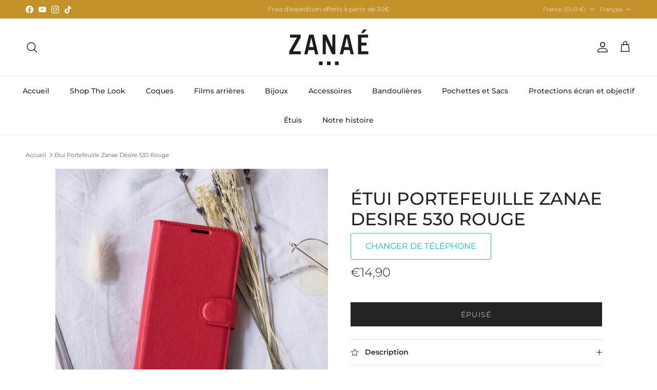

--- FILE ---
content_type: text/html; charset=utf-8
request_url: https://www.zanae.shop/products/etui-portefeuille-zanae-desire-530-rouge
body_size: 34994
content:
<!doctype html>
<html class="no-js" lang="fr" dir="ltr">
<head><meta charset="utf-8">
<meta name="viewport" content="width=device-width,initial-scale=1">
<title>Étui Portefeuille Zanae Desire 530 Rouge &ndash; Zanaé</title><link rel="canonical" href="https://www.zanae.shop/products/etui-portefeuille-zanae-desire-530-rouge"><meta name="description" content="Une protection élégante et fonctionnelle Conçue sur mesure pour le Desire 530 Finitions haute qualité, 9 coloris disponibles Coque intérieure souple pour une protection intégrale Rangement pour cartes et fermeture magnétique Position &quot;Stand&quot; pour visualisation de médias Dégagement haut-parleur pour communications étui "><meta property="og:site_name" content="Zanaé">
<meta property="og:url" content="https://www.zanae.shop/products/etui-portefeuille-zanae-desire-530-rouge">
<meta property="og:title" content="Étui Portefeuille Zanae Desire 530 Rouge">
<meta property="og:type" content="product">
<meta property="og:description" content="Une protection élégante et fonctionnelle Conçue sur mesure pour le Desire 530 Finitions haute qualité, 9 coloris disponibles Coque intérieure souple pour une protection intégrale Rangement pour cartes et fermeture magnétique Position &quot;Stand&quot; pour visualisation de médias Dégagement haut-parleur pour communications étui "><meta property="og:image" content="http://www.zanae.shop/cdn/shop/files/PF-Rouge-01_1b65f093-9108-4c38-bfd4-196ca2b90005.jpg?crop=center&height=1200&v=1719897037&width=1200">
  <meta property="og:image:secure_url" content="https://www.zanae.shop/cdn/shop/files/PF-Rouge-01_1b65f093-9108-4c38-bfd4-196ca2b90005.jpg?crop=center&height=1200&v=1719897037&width=1200">
  <meta property="og:image:width" content="585">
  <meta property="og:image:height" content="585"><meta property="og:price:amount" content="14,90">
  <meta property="og:price:currency" content="EUR"><meta name="twitter:card" content="summary_large_image">
<meta name="twitter:title" content="Étui Portefeuille Zanae Desire 530 Rouge">
<meta name="twitter:description" content="Une protection élégante et fonctionnelle Conçue sur mesure pour le Desire 530 Finitions haute qualité, 9 coloris disponibles Coque intérieure souple pour une protection intégrale Rangement pour cartes et fermeture magnétique Position &quot;Stand&quot; pour visualisation de médias Dégagement haut-parleur pour communications étui ">
<style>@font-face {
  font-family: Montserrat;
  font-weight: 300;
  font-style: normal;
  font-display: fallback;
  src: url("//www.zanae.shop/cdn/fonts/montserrat/montserrat_n3.29e699231893fd243e1620595067294bb067ba2a.woff2") format("woff2"),
       url("//www.zanae.shop/cdn/fonts/montserrat/montserrat_n3.64ed56f012a53c08a49d49bd7e0c8d2f46119150.woff") format("woff");
}
@font-face {
  font-family: Montserrat;
  font-weight: 400;
  font-style: normal;
  font-display: fallback;
  src: url("//www.zanae.shop/cdn/fonts/montserrat/montserrat_n4.81949fa0ac9fd2021e16436151e8eaa539321637.woff2") format("woff2"),
       url("//www.zanae.shop/cdn/fonts/montserrat/montserrat_n4.a6c632ca7b62da89c3594789ba828388aac693fe.woff") format("woff");
}
@font-face {
  font-family: Montserrat;
  font-weight: 500;
  font-style: normal;
  font-display: fallback;
  src: url("//www.zanae.shop/cdn/fonts/montserrat/montserrat_n5.07ef3781d9c78c8b93c98419da7ad4fbeebb6635.woff2") format("woff2"),
       url("//www.zanae.shop/cdn/fonts/montserrat/montserrat_n5.adf9b4bd8b0e4f55a0b203cdd84512667e0d5e4d.woff") format("woff");
}
@font-face {
  font-family: Montserrat;
  font-weight: 300;
  font-style: italic;
  font-display: fallback;
  src: url("//www.zanae.shop/cdn/fonts/montserrat/montserrat_i3.9cfee8ab0b9b229ed9a7652dff7d786e45a01df2.woff2") format("woff2"),
       url("//www.zanae.shop/cdn/fonts/montserrat/montserrat_i3.68df04ba4494b4612ed6f9bf46b6c06246fa2fa4.woff") format("woff");
}
@font-face {
  font-family: Montserrat;
  font-weight: 400;
  font-style: italic;
  font-display: fallback;
  src: url("//www.zanae.shop/cdn/fonts/montserrat/montserrat_i4.5a4ea298b4789e064f62a29aafc18d41f09ae59b.woff2") format("woff2"),
       url("//www.zanae.shop/cdn/fonts/montserrat/montserrat_i4.072b5869c5e0ed5b9d2021e4c2af132e16681ad2.woff") format("woff");
}
@font-face {
  font-family: Montserrat;
  font-weight: 500;
  font-style: normal;
  font-display: fallback;
  src: url("//www.zanae.shop/cdn/fonts/montserrat/montserrat_n5.07ef3781d9c78c8b93c98419da7ad4fbeebb6635.woff2") format("woff2"),
       url("//www.zanae.shop/cdn/fonts/montserrat/montserrat_n5.adf9b4bd8b0e4f55a0b203cdd84512667e0d5e4d.woff") format("woff");
}
@font-face {
  font-family: Jost;
  font-weight: 700;
  font-style: normal;
  font-display: fallback;
  src: url("//www.zanae.shop/cdn/fonts/jost/jost_n7.921dc18c13fa0b0c94c5e2517ffe06139c3615a3.woff2") format("woff2"),
       url("//www.zanae.shop/cdn/fonts/jost/jost_n7.cbfc16c98c1e195f46c536e775e4e959c5f2f22b.woff") format("woff");
}
@font-face {
  font-family: Montserrat;
  font-weight: 500;
  font-style: normal;
  font-display: fallback;
  src: url("//www.zanae.shop/cdn/fonts/montserrat/montserrat_n5.07ef3781d9c78c8b93c98419da7ad4fbeebb6635.woff2") format("woff2"),
       url("//www.zanae.shop/cdn/fonts/montserrat/montserrat_n5.adf9b4bd8b0e4f55a0b203cdd84512667e0d5e4d.woff") format("woff");
}
@font-face {
  font-family: Montserrat;
  font-weight: 600;
  font-style: normal;
  font-display: fallback;
  src: url("//www.zanae.shop/cdn/fonts/montserrat/montserrat_n6.1326b3e84230700ef15b3a29fb520639977513e0.woff2") format("woff2"),
       url("//www.zanae.shop/cdn/fonts/montserrat/montserrat_n6.652f051080eb14192330daceed8cd53dfdc5ead9.woff") format("woff");
}
:root {
  --page-container-width:          1600px;
  --reading-container-width:       720px;
  --divider-opacity:               0.14;
  --gutter-large:                  30px;
  --gutter-desktop:                20px;
  --gutter-mobile:                 16px;
  --section-padding:               50px;
  --larger-section-padding:        80px;
  --larger-section-padding-mobile: 60px;
  --largest-section-padding:       110px;
  --aos-animate-duration:          0.6s;

  --base-font-family:              Montserrat, sans-serif;
  --base-font-weight:              300;
  --base-font-style:               normal;
  --heading-font-family:           Montserrat, sans-serif;
  --heading-font-weight:           500;
  --heading-font-style:            normal;
  --heading-font-letter-spacing:   normal;
  --logo-font-family:              Jost, sans-serif;
  --logo-font-weight:              700;
  --logo-font-style:               normal;
  --nav-font-family:               Montserrat, sans-serif;
  --nav-font-weight:               500;
  --nav-font-style:                normal;

  --base-text-size:14px;
  --base-line-height:              1.6;
  --input-text-size:16px;
  --smaller-text-size-1:11px;
  --smaller-text-size-2:14px;
  --smaller-text-size-3:11px;
  --smaller-text-size-4:10px;
  --larger-text-size:34px;
  --super-large-text-size:60px;
  --super-large-mobile-text-size:27px;
  --larger-mobile-text-size:27px;
  --logo-text-size:24px;--btn-letter-spacing: 0.08em;
    --btn-text-transform: uppercase;
    --button-text-size: 12px;
    --quickbuy-button-text-size: 12;
    --small-feature-link-font-size: 0.75em;
    --input-btn-padding-top: 1.2em;
    --input-btn-padding-bottom: 1.2em;--heading-text-transform:uppercase;
  --nav-text-size:                      14px;
  --mobile-menu-font-weight:            600;

  --body-bg-color:                      255 255 255;
  --bg-color:                           255 255 255;
  --body-text-color:                    35 35 35;
  --text-color:                         35 35 35;

  --header-text-col:                    #232323;--header-text-hover-col:             var(--main-nav-link-hover-col);--header-bg-col:                     #ffffff;
  --heading-color:                     35 35 35;
  --body-heading-color:                35 35 35;
  --heading-divider-col:               #ececec;

  --logo-col:                          #232323;
  --main-nav-bg:                       #ffffff;
  --main-nav-link-col:                 #232323;
  --main-nav-link-hover-col:           #5c5c5c;
  --main-nav-link-featured-col:        #bf570a;

  --link-color:                        191 87 10;
  --body-link-color:                   191 87 10;

  --btn-bg-color:                        35 35 35;
  --btn-bg-hover-color:                  92 92 92;
  --btn-border-color:                    35 35 35;
  --btn-border-hover-color:              92 92 92;
  --btn-text-color:                      255 255 255;
  --btn-text-hover-color:                255 255 255;--btn-alt-bg-color:                    255 255 255;
  --btn-alt-text-color:                  35 35 35;
  --btn-alt-border-color:                35 35 35;
  --btn-alt-border-hover-color:          35 35 35;--btn-ter-bg-color:                    235 235 235;
  --btn-ter-text-color:                  0 0 0;
  --btn-ter-bg-hover-color:              35 35 35;
  --btn-ter-text-hover-color:            255 255 255;--btn-border-radius: 0;
    --btn-inspired-border-radius: 0;--color-scheme-default:                             #ffffff;
  --color-scheme-default-color:                       255 255 255;
  --color-scheme-default-text-color:                  35 35 35;
  --color-scheme-default-head-color:                  35 35 35;
  --color-scheme-default-link-color:                  191 87 10;
  --color-scheme-default-btn-text-color:              255 255 255;
  --color-scheme-default-btn-text-hover-color:        255 255 255;
  --color-scheme-default-btn-bg-color:                35 35 35;
  --color-scheme-default-btn-bg-hover-color:          92 92 92;
  --color-scheme-default-btn-border-color:            35 35 35;
  --color-scheme-default-btn-border-hover-color:      92 92 92;
  --color-scheme-default-btn-alt-text-color:          35 35 35;
  --color-scheme-default-btn-alt-bg-color:            255 255 255;
  --color-scheme-default-btn-alt-border-color:        35 35 35;
  --color-scheme-default-btn-alt-border-hover-color:  35 35 35;

  --color-scheme-1:                             #f7f7f7;
  --color-scheme-1-color:                       247 247 247;
  --color-scheme-1-text-color:                  35 35 35;
  --color-scheme-1-head-color:                  35 35 35;
  --color-scheme-1-link-color:                  191 87 10;
  --color-scheme-1-btn-text-color:              255 255 255;
  --color-scheme-1-btn-text-hover-color:        255 255 255;
  --color-scheme-1-btn-bg-color:                35 35 35;
  --color-scheme-1-btn-bg-hover-color:          92 92 92;
  --color-scheme-1-btn-border-color:            35 35 35;
  --color-scheme-1-btn-border-hover-color:      92 92 92;
  --color-scheme-1-btn-alt-text-color:          35 35 35;
  --color-scheme-1-btn-alt-bg-color:            251 249 244;
  --color-scheme-1-btn-alt-border-color:        35 35 35;
  --color-scheme-1-btn-alt-border-hover-color:  35 35 35;

  --color-scheme-2:                             #efefef;
  --color-scheme-2-color:                       239 239 239;
  --color-scheme-2-text-color:                  35 35 35;
  --color-scheme-2-head-color:                  35 35 35;
  --color-scheme-2-link-color:                  191 87 10;
  --color-scheme-2-btn-text-color:              255 255 255;
  --color-scheme-2-btn-text-hover-color:        255 255 255;
  --color-scheme-2-btn-bg-color:                35 35 35;
  --color-scheme-2-btn-bg-hover-color:          92 92 92;
  --color-scheme-2-btn-border-color:            35 35 35;
  --color-scheme-2-btn-border-hover-color:      92 92 92;
  --color-scheme-2-btn-alt-text-color:          35 35 35;
  --color-scheme-2-btn-alt-bg-color:            255 255 255;
  --color-scheme-2-btn-alt-border-color:        35 35 35;
  --color-scheme-2-btn-alt-border-hover-color:  35 35 35;

  /* Shop Pay payment terms */
  --payment-terms-background-color:    #ffffff;--quickbuy-bg: 255 255 255;--body-input-background-color:       rgb(var(--body-bg-color));
  --input-background-color:            rgb(var(--body-bg-color));
  --body-input-text-color:             var(--body-text-color);
  --input-text-color:                  var(--body-text-color);
  --body-input-border-color:           rgb(200, 200, 200);
  --input-border-color:                rgb(200, 200, 200);
  --input-border-color-hover:          rgb(134, 134, 134);
  --input-border-color-active:         rgb(35, 35, 35);

  --swatch-cross-svg:                  url("data:image/svg+xml,%3Csvg xmlns='http://www.w3.org/2000/svg' width='240' height='240' viewBox='0 0 24 24' fill='none' stroke='rgb(200, 200, 200)' stroke-width='0.09' preserveAspectRatio='none' %3E%3Cline x1='24' y1='0' x2='0' y2='24'%3E%3C/line%3E%3C/svg%3E");
  --swatch-cross-hover:                url("data:image/svg+xml,%3Csvg xmlns='http://www.w3.org/2000/svg' width='240' height='240' viewBox='0 0 24 24' fill='none' stroke='rgb(134, 134, 134)' stroke-width='0.09' preserveAspectRatio='none' %3E%3Cline x1='24' y1='0' x2='0' y2='24'%3E%3C/line%3E%3C/svg%3E");
  --swatch-cross-active:               url("data:image/svg+xml,%3Csvg xmlns='http://www.w3.org/2000/svg' width='240' height='240' viewBox='0 0 24 24' fill='none' stroke='rgb(35, 35, 35)' stroke-width='0.09' preserveAspectRatio='none' %3E%3Cline x1='24' y1='0' x2='0' y2='24'%3E%3C/line%3E%3C/svg%3E");

  --footer-divider-col:                #ececec;
  --footer-text-col:                   255 255 255;
  --footer-heading-col:                255 255 255;
  --footer-bg-col:                     35 35 35;--product-label-overlay-justify: flex-start;--product-label-overlay-align: flex-end;--product-label-overlay-reduction-text:   #232323;
  --product-label-overlay-reduction-bg:     #efefef;
  --product-label-overlay-reduction-text-weight: inherit;
  --product-label-overlay-stock-text:       #232323;
  --product-label-overlay-stock-bg:         #efefef;
  --product-label-overlay-new-text:         #232323;
  --product-label-overlay-new-bg:           #efefef;
  --product-label-overlay-meta-text:        #232323;
  --product-label-overlay-meta-bg:          #efefef;
  --product-label-sale-text:                #bf570a;
  --product-label-sold-text:                #5c5c5c;
  --product-label-preorder-text:            #bf570a;

  --product-block-crop-align:               center;

  
  --product-block-price-align:              center;
  --product-block-price-item-margin-start:  .25rem;
  --product-block-price-item-margin-end:    .25rem;
  

  

  --collection-block-image-position:   center center;

  --swatch-picker-image-size:          40px;
  --swatch-crop-align:                 center center;

  --image-overlay-text-color:          255 255 255;--image-overlay-bg:                  rgba(0, 0, 0, 0.24);
  --image-overlay-shadow-start:        rgb(0 0 0 / 0.32);
  --image-overlay-box-opacity:         0.88;--product-inventory-ok-box-color:            rgba(0,0,0,0);
  --product-inventory-ok-text-color:           #232323;
  --product-inventory-ok-icon-box-fill-color:  none;
  --product-inventory-low-box-color:           rgba(0,0,0,0);
  --product-inventory-low-text-color:          #232323;
  --product-inventory-low-icon-box-fill-color: none;
  --product-inventory-low-text-color-channels: 35, 35, 35;
  --product-inventory-ok-text-color-channels:  35, 35, 35;

  --rating-star-color: 35 35 35;--overlay-align-left: start;
    --overlay-align-right: end;}html[dir=rtl] {
  --overlay-right-text-m-left: 0;
  --overlay-right-text-m-right: auto;
  --overlay-left-shadow-left-left: 15%;
  --overlay-left-shadow-left-right: -50%;
  --overlay-left-shadow-right-left: -85%;
  --overlay-left-shadow-right-right: 0;
}.image-overlay--bg-box .text-overlay .text-overlay__text {
    --image-overlay-box-bg: 255 255 255;
    --heading-color: var(--body-heading-color);
    --text-color: var(--body-text-color);
    --link-color: var(--body-link-color);
  }::selection {
    background: rgb(var(--body-heading-color));
    color: rgb(var(--body-bg-color));
  }
  ::-moz-selection {
    background: rgb(var(--body-heading-color));
    color: rgb(var(--body-bg-color));
  }.use-color-scheme--default {
  --product-label-sale-text:           #bf570a;
  --product-label-sold-text:           #5c5c5c;
  --product-label-preorder-text:       #bf570a;
  --input-background-color:            rgb(var(--body-bg-color));
  --input-text-color:                  var(--body-input-text-color);
  --input-border-color:                rgb(200, 200, 200);
  --input-border-color-hover:          rgb(134, 134, 134);
  --input-border-color-active:         rgb(35, 35, 35);
}</style>

  <link href="//www.zanae.shop/cdn/shop/t/6/assets/main.css?v=59812818702299870031764706983" rel="stylesheet" type="text/css" media="all" />
<link rel="preload" as="font" href="//www.zanae.shop/cdn/fonts/montserrat/montserrat_n3.29e699231893fd243e1620595067294bb067ba2a.woff2" type="font/woff2" crossorigin><link rel="preload" as="font" href="//www.zanae.shop/cdn/fonts/montserrat/montserrat_n5.07ef3781d9c78c8b93c98419da7ad4fbeebb6635.woff2" type="font/woff2" crossorigin><script>
    document.documentElement.className = document.documentElement.className.replace('no-js', 'js');

    window.theme = {
      info: {
        name: 'Symmetry',
        version: '8.1.1'
      },
      device: {
        hasTouch: window.matchMedia('(any-pointer: coarse)').matches,
        hasHover: window.matchMedia('(hover: hover)').matches
      },
      mediaQueries: {
        md: '(min-width: 768px)',
        productMediaCarouselBreak: '(min-width: 1041px)'
      },
      routes: {
        base: 'https://www.zanae.shop',
        cart: '/cart',
        cartAdd: '/cart/add.js',
        cartUpdate: '/cart/update.js',
        predictiveSearch: '/search/suggest'
      },
      strings: {
        cartTermsConfirmation: "Vous devez accepter les termes et conditions avant de continuer.",
        cartItemsQuantityError: "Vous ne pouvez ajouter que [QUANTITY] de cet article à votre panier.",
        generalSearchViewAll: "Voir tous les résultats de recherche",
        noStock: "Épuisé",
        noVariant: "Indisponible",
        productsProductChooseA: "Choisir un",
        generalSearchPages: "Pages",
        generalSearchNoResultsWithoutTerms: "Désolé, nous n\u0026#39;avons trouvé aucun résultat",
        shippingCalculator: {
          singleRate: "Il y a un tarif de livraison pour cette destination :",
          multipleRates: "Il y a plusieurs tarifs de livraison pour cette destination :",
          noRates: "Nous n’expédions pas vers cette destination."
        },
        regularPrice: "Prix habituel",
        salePrice: "Prix soldé"
      },
      settings: {
        moneyWithCurrencyFormat: "€{{amount_with_comma_separator}} EUR",
        cartType: "drawer",
        afterAddToCart: "drawer",
        quickbuyStyle: "button",
        externalLinksNewTab: true,
        internalLinksSmoothScroll: true
      }
    }

    theme.inlineNavigationCheck = function() {
      var pageHeader = document.querySelector('.pageheader'),
          inlineNavContainer = pageHeader.querySelector('.logo-area__left__inner'),
          inlineNav = inlineNavContainer.querySelector('.navigation--left');
      if (inlineNav && getComputedStyle(inlineNav).display != 'none') {
        var inlineMenuCentered = document.querySelector('.pageheader--layout-inline-menu-center'),
            logoContainer = document.querySelector('.logo-area__middle__inner');
        if(inlineMenuCentered) {
          var rightWidth = document.querySelector('.logo-area__right__inner').clientWidth,
              middleWidth = logoContainer.clientWidth,
              logoArea = document.querySelector('.logo-area'),
              computedLogoAreaStyle = getComputedStyle(logoArea),
              logoAreaInnerWidth = logoArea.clientWidth - Math.ceil(parseFloat(computedLogoAreaStyle.paddingLeft)) - Math.ceil(parseFloat(computedLogoAreaStyle.paddingRight)),
              availableNavWidth = logoAreaInnerWidth - Math.max(rightWidth, middleWidth) * 2 - 40;
          inlineNavContainer.style.maxWidth = availableNavWidth + 'px';
        }

        var firstInlineNavLink = inlineNav.querySelector('.navigation__item:first-child'),
            lastInlineNavLink = inlineNav.querySelector('.navigation__item:last-child');
        if (lastInlineNavLink) {
          var inlineNavWidth = null;
          if(document.querySelector('html[dir=rtl]')) {
            inlineNavWidth = firstInlineNavLink.offsetLeft - lastInlineNavLink.offsetLeft + firstInlineNavLink.offsetWidth;
          } else {
            inlineNavWidth = lastInlineNavLink.offsetLeft - firstInlineNavLink.offsetLeft + lastInlineNavLink.offsetWidth;
          }
          if (inlineNavContainer.offsetWidth >= inlineNavWidth) {
            pageHeader.classList.add('pageheader--layout-inline-permitted');
            var tallLogo = logoContainer.clientHeight > lastInlineNavLink.clientHeight + 20;
            if (tallLogo) {
              inlineNav.classList.add('navigation--tight-underline');
            } else {
              inlineNav.classList.remove('navigation--tight-underline');
            }
          } else {
            pageHeader.classList.remove('pageheader--layout-inline-permitted');
          }
        }
      }
    };

    theme.setInitialHeaderHeightProperty = () => {
      const section = document.querySelector('.section-header');
      if (section) {
        document.documentElement.style.setProperty('--theme-header-height', Math.ceil(section.clientHeight) + 'px');
      }
    };
  </script>

  <script src="//www.zanae.shop/cdn/shop/t/6/assets/main.js?v=25831844697274821701764706983" defer></script>
    <script src="//www.zanae.shop/cdn/shop/t/6/assets/animate-on-scroll.js?v=15249566486942820451764706983" defer></script>
    <link href="//www.zanae.shop/cdn/shop/t/6/assets/animate-on-scroll.css?v=135962721104954213331764706983" rel="stylesheet" type="text/css" media="all" />
  

  <script>window.performance && window.performance.mark && window.performance.mark('shopify.content_for_header.start');</script><meta name="facebook-domain-verification" content="63z9f21wu1k1cr04whpu6wssctm47r">
<meta name="google-site-verification" content="m2RKMRnzRrH-nHz07pBrgV5kJ3FNtgG8JTYirOHDP1w">
<meta id="shopify-digital-wallet" name="shopify-digital-wallet" content="/63520801024/digital_wallets/dialog">
<meta name="shopify-checkout-api-token" content="43e8db6018c8762cb49b5bedc98a415d">
<meta id="in-context-paypal-metadata" data-shop-id="63520801024" data-venmo-supported="false" data-environment="production" data-locale="fr_FR" data-paypal-v4="true" data-currency="EUR">
<link rel="alternate" hreflang="x-default" href="https://www.zanae.shop/products/etui-portefeuille-zanae-desire-530-rouge">
<link rel="alternate" hreflang="fr" href="https://www.zanae.shop/products/etui-portefeuille-zanae-desire-530-rouge">
<link rel="alternate" hreflang="en" href="https://www.zanae.shop/en/products/etui-portefeuille-zanae-desire-530-rouge">
<link rel="alternate" type="application/json+oembed" href="https://www.zanae.shop/products/etui-portefeuille-zanae-desire-530-rouge.oembed">
<script async="async" src="/checkouts/internal/preloads.js?locale=fr-FR"></script>
<script id="shopify-features" type="application/json">{"accessToken":"43e8db6018c8762cb49b5bedc98a415d","betas":["rich-media-storefront-analytics"],"domain":"www.zanae.shop","predictiveSearch":true,"shopId":63520801024,"locale":"fr"}</script>
<script>var Shopify = Shopify || {};
Shopify.shop = "sandy-7657.myshopify.com";
Shopify.locale = "fr";
Shopify.currency = {"active":"EUR","rate":"1.0"};
Shopify.country = "FR";
Shopify.theme = {"name":"Symmetry 8.1.1","id":190073930060,"schema_name":"Symmetry","schema_version":"8.1.1","theme_store_id":568,"role":"main"};
Shopify.theme.handle = "null";
Shopify.theme.style = {"id":null,"handle":null};
Shopify.cdnHost = "www.zanae.shop/cdn";
Shopify.routes = Shopify.routes || {};
Shopify.routes.root = "/";</script>
<script type="module">!function(o){(o.Shopify=o.Shopify||{}).modules=!0}(window);</script>
<script>!function(o){function n(){var o=[];function n(){o.push(Array.prototype.slice.apply(arguments))}return n.q=o,n}var t=o.Shopify=o.Shopify||{};t.loadFeatures=n(),t.autoloadFeatures=n()}(window);</script>
<script id="shop-js-analytics" type="application/json">{"pageType":"product"}</script>
<script defer="defer" async type="module" src="//www.zanae.shop/cdn/shopifycloud/shop-js/modules/v2/client.init-shop-cart-sync_CFsGrWZK.fr.esm.js"></script>
<script defer="defer" async type="module" src="//www.zanae.shop/cdn/shopifycloud/shop-js/modules/v2/chunk.common_BmZGYhCT.esm.js"></script>
<script type="module">
  await import("//www.zanae.shop/cdn/shopifycloud/shop-js/modules/v2/client.init-shop-cart-sync_CFsGrWZK.fr.esm.js");
await import("//www.zanae.shop/cdn/shopifycloud/shop-js/modules/v2/chunk.common_BmZGYhCT.esm.js");

  window.Shopify.SignInWithShop?.initShopCartSync?.({"fedCMEnabled":true,"windoidEnabled":true});

</script>
<script>(function() {
  var isLoaded = false;
  function asyncLoad() {
    if (isLoaded) return;
    isLoaded = true;
    var urls = ["https:\/\/www.hukcommerce.com\/apps\/mega-menu-creator-pro\/assets\/js\/scriptfe.js?shop=sandy-7657.myshopify.com","https:\/\/ecommplugins-scripts.trustpilot.com\/v2.1\/js\/header.min.js?settings=eyJrZXkiOiI1dnpNZkJ3c2toTkxFdEhiIiwicyI6InNrdSJ9\u0026v=2.5\u0026shop=sandy-7657.myshopify.com","https:\/\/ecommplugins-scripts.trustpilot.com\/v2.1\/js\/success.min.js?settings=eyJrZXkiOiI1dnpNZkJ3c2toTkxFdEhiIiwicyI6InNrdSIsInQiOlsib3JkZXJzL2Z1bGZpbGxlZCJdLCJ2IjoiIiwiYSI6IlNob3BpZnktMjAyMS0wNCJ9\u0026shop=sandy-7657.myshopify.com","https:\/\/ecommplugins-trustboxsettings.trustpilot.com\/sandy-7657.myshopify.com.js?settings=1761817125472\u0026shop=sandy-7657.myshopify.com","https:\/\/widget.trustpilot.com\/bootstrap\/v5\/tp.widget.sync.bootstrap.min.js?shop=sandy-7657.myshopify.com","https:\/\/chimpstatic.com\/mcjs-connected\/js\/users\/fd69d15de148529472c3fc53e\/640a60ec82e81a9e87764308e.js?shop=sandy-7657.myshopify.com","https:\/\/cdn-bundler.nice-team.net\/app\/js\/bundler.js?shop=sandy-7657.myshopify.com"];
    for (var i = 0; i < urls.length; i++) {
      var s = document.createElement('script');
      s.type = 'text/javascript';
      s.async = true;
      s.src = urls[i];
      var x = document.getElementsByTagName('script')[0];
      x.parentNode.insertBefore(s, x);
    }
  };
  if(window.attachEvent) {
    window.attachEvent('onload', asyncLoad);
  } else {
    window.addEventListener('load', asyncLoad, false);
  }
})();</script>
<script id="__st">var __st={"a":63520801024,"offset":3600,"reqid":"bf86031b-d706-49a1-b9a7-b92423b34b77-1768067837","pageurl":"www.zanae.shop\/products\/etui-portefeuille-zanae-desire-530-rouge","u":"8a82ff8efbde","p":"product","rtyp":"product","rid":7791217737984};</script>
<script>window.ShopifyPaypalV4VisibilityTracking = true;</script>
<script id="captcha-bootstrap">!function(){'use strict';const t='contact',e='account',n='new_comment',o=[[t,t],['blogs',n],['comments',n],[t,'customer']],c=[[e,'customer_login'],[e,'guest_login'],[e,'recover_customer_password'],[e,'create_customer']],r=t=>t.map((([t,e])=>`form[action*='/${t}']:not([data-nocaptcha='true']) input[name='form_type'][value='${e}']`)).join(','),a=t=>()=>t?[...document.querySelectorAll(t)].map((t=>t.form)):[];function s(){const t=[...o],e=r(t);return a(e)}const i='password',u='form_key',d=['recaptcha-v3-token','g-recaptcha-response','h-captcha-response',i],f=()=>{try{return window.sessionStorage}catch{return}},m='__shopify_v',_=t=>t.elements[u];function p(t,e,n=!1){try{const o=window.sessionStorage,c=JSON.parse(o.getItem(e)),{data:r}=function(t){const{data:e,action:n}=t;return t[m]||n?{data:e,action:n}:{data:t,action:n}}(c);for(const[e,n]of Object.entries(r))t.elements[e]&&(t.elements[e].value=n);n&&o.removeItem(e)}catch(o){console.error('form repopulation failed',{error:o})}}const l='form_type',E='cptcha';function T(t){t.dataset[E]=!0}const w=window,h=w.document,L='Shopify',v='ce_forms',y='captcha';let A=!1;((t,e)=>{const n=(g='f06e6c50-85a8-45c8-87d0-21a2b65856fe',I='https://cdn.shopify.com/shopifycloud/storefront-forms-hcaptcha/ce_storefront_forms_captcha_hcaptcha.v1.5.2.iife.js',D={infoText:'Protégé par hCaptcha',privacyText:'Confidentialité',termsText:'Conditions'},(t,e,n)=>{const o=w[L][v],c=o.bindForm;if(c)return c(t,g,e,D).then(n);var r;o.q.push([[t,g,e,D],n]),r=I,A||(h.body.append(Object.assign(h.createElement('script'),{id:'captcha-provider',async:!0,src:r})),A=!0)});var g,I,D;w[L]=w[L]||{},w[L][v]=w[L][v]||{},w[L][v].q=[],w[L][y]=w[L][y]||{},w[L][y].protect=function(t,e){n(t,void 0,e),T(t)},Object.freeze(w[L][y]),function(t,e,n,w,h,L){const[v,y,A,g]=function(t,e,n){const i=e?o:[],u=t?c:[],d=[...i,...u],f=r(d),m=r(i),_=r(d.filter((([t,e])=>n.includes(e))));return[a(f),a(m),a(_),s()]}(w,h,L),I=t=>{const e=t.target;return e instanceof HTMLFormElement?e:e&&e.form},D=t=>v().includes(t);t.addEventListener('submit',(t=>{const e=I(t);if(!e)return;const n=D(e)&&!e.dataset.hcaptchaBound&&!e.dataset.recaptchaBound,o=_(e),c=g().includes(e)&&(!o||!o.value);(n||c)&&t.preventDefault(),c&&!n&&(function(t){try{if(!f())return;!function(t){const e=f();if(!e)return;const n=_(t);if(!n)return;const o=n.value;o&&e.removeItem(o)}(t);const e=Array.from(Array(32),(()=>Math.random().toString(36)[2])).join('');!function(t,e){_(t)||t.append(Object.assign(document.createElement('input'),{type:'hidden',name:u})),t.elements[u].value=e}(t,e),function(t,e){const n=f();if(!n)return;const o=[...t.querySelectorAll(`input[type='${i}']`)].map((({name:t})=>t)),c=[...d,...o],r={};for(const[a,s]of new FormData(t).entries())c.includes(a)||(r[a]=s);n.setItem(e,JSON.stringify({[m]:1,action:t.action,data:r}))}(t,e)}catch(e){console.error('failed to persist form',e)}}(e),e.submit())}));const S=(t,e)=>{t&&!t.dataset[E]&&(n(t,e.some((e=>e===t))),T(t))};for(const o of['focusin','change'])t.addEventListener(o,(t=>{const e=I(t);D(e)&&S(e,y())}));const B=e.get('form_key'),M=e.get(l),P=B&&M;t.addEventListener('DOMContentLoaded',(()=>{const t=y();if(P)for(const e of t)e.elements[l].value===M&&p(e,B);[...new Set([...A(),...v().filter((t=>'true'===t.dataset.shopifyCaptcha))])].forEach((e=>S(e,t)))}))}(h,new URLSearchParams(w.location.search),n,t,e,['guest_login'])})(!0,!0)}();</script>
<script integrity="sha256-4kQ18oKyAcykRKYeNunJcIwy7WH5gtpwJnB7kiuLZ1E=" data-source-attribution="shopify.loadfeatures" defer="defer" src="//www.zanae.shop/cdn/shopifycloud/storefront/assets/storefront/load_feature-a0a9edcb.js" crossorigin="anonymous"></script>
<script data-source-attribution="shopify.dynamic_checkout.dynamic.init">var Shopify=Shopify||{};Shopify.PaymentButton=Shopify.PaymentButton||{isStorefrontPortableWallets:!0,init:function(){window.Shopify.PaymentButton.init=function(){};var t=document.createElement("script");t.src="https://www.zanae.shop/cdn/shopifycloud/portable-wallets/latest/portable-wallets.fr.js",t.type="module",document.head.appendChild(t)}};
</script>
<script data-source-attribution="shopify.dynamic_checkout.buyer_consent">
  function portableWalletsHideBuyerConsent(e){var t=document.getElementById("shopify-buyer-consent"),n=document.getElementById("shopify-subscription-policy-button");t&&n&&(t.classList.add("hidden"),t.setAttribute("aria-hidden","true"),n.removeEventListener("click",e))}function portableWalletsShowBuyerConsent(e){var t=document.getElementById("shopify-buyer-consent"),n=document.getElementById("shopify-subscription-policy-button");t&&n&&(t.classList.remove("hidden"),t.removeAttribute("aria-hidden"),n.addEventListener("click",e))}window.Shopify?.PaymentButton&&(window.Shopify.PaymentButton.hideBuyerConsent=portableWalletsHideBuyerConsent,window.Shopify.PaymentButton.showBuyerConsent=portableWalletsShowBuyerConsent);
</script>
<script data-source-attribution="shopify.dynamic_checkout.cart.bootstrap">document.addEventListener("DOMContentLoaded",(function(){function t(){return document.querySelector("shopify-accelerated-checkout-cart, shopify-accelerated-checkout")}if(t())Shopify.PaymentButton.init();else{new MutationObserver((function(e,n){t()&&(Shopify.PaymentButton.init(),n.disconnect())})).observe(document.body,{childList:!0,subtree:!0})}}));
</script>
<link id="shopify-accelerated-checkout-styles" rel="stylesheet" media="screen" href="https://www.zanae.shop/cdn/shopifycloud/portable-wallets/latest/accelerated-checkout-backwards-compat.css" crossorigin="anonymous">
<style id="shopify-accelerated-checkout-cart">
        #shopify-buyer-consent {
  margin-top: 1em;
  display: inline-block;
  width: 100%;
}

#shopify-buyer-consent.hidden {
  display: none;
}

#shopify-subscription-policy-button {
  background: none;
  border: none;
  padding: 0;
  text-decoration: underline;
  font-size: inherit;
  cursor: pointer;
}

#shopify-subscription-policy-button::before {
  box-shadow: none;
}

      </style>
<script id="sections-script" data-sections="related-products,footer" defer="defer" src="//www.zanae.shop/cdn/shop/t/6/compiled_assets/scripts.js?4939"></script>
<script>window.performance && window.performance.mark && window.performance.mark('shopify.content_for_header.end');</script>
<!-- CC Custom Head Start --><script type="text/javascript" src="//widget.trustpilot.com/bootstrap/v5/tp.widget.bootstrap.min.js" async=""></script><!-- CC Custom Head End --><script id="hukmegamenu-data" type="application/json">{}</script>
  <!-- BEGIN app block: shopify://apps/consentmo-gdpr/blocks/gdpr_cookie_consent/4fbe573f-a377-4fea-9801-3ee0858cae41 -->


<!-- END app block --><!-- BEGIN app block: shopify://apps/bundler/blocks/bundler-script-append/7a6ae1b8-3b16-449b-8429-8bb89a62c664 --><script defer="defer">
	/**	Bundler script loader, version number: 2.0 */
	(function(){
		var loadScript=function(a,b){var c=document.createElement("script");c.type="text/javascript",c.readyState?c.onreadystatechange=function(){("loaded"==c.readyState||"complete"==c.readyState)&&(c.onreadystatechange=null,b())}:c.onload=function(){b()},c.src=a,document.getElementsByTagName("head")[0].appendChild(c)};
		appendScriptUrl('sandy-7657.myshopify.com');

		// get script url and append timestamp of last change
		function appendScriptUrl(shop) {

			var timeStamp = Math.floor(Date.now() / (1000*1*1));
			var timestampUrl = 'https://bundler.nice-team.net/app/shop/status/'+shop+'.js?'+timeStamp;

			loadScript(timestampUrl, function() {
				// append app script
				if (typeof bundler_settings_updated == 'undefined') {
					console.log('settings are undefined');
					bundler_settings_updated = 'default-by-script';
				}
				var scriptUrl = "https://cdn-bundler.nice-team.net/app/js/bundler-script.js?shop="+shop+"&"+bundler_settings_updated;
				loadScript(scriptUrl, function(){});
			});
		}
	})();

	var BndlrScriptAppended = true;
	
</script>

<!-- END app block --><script src="https://cdn.shopify.com/extensions/019ba320-b495-762d-826b-8a74a1b2ecea/consentmo-gdpr-558/assets/consentmo_cookie_consent.js" type="text/javascript" defer="defer"></script>
<link href="https://monorail-edge.shopifysvc.com" rel="dns-prefetch">
<script>(function(){if ("sendBeacon" in navigator && "performance" in window) {try {var session_token_from_headers = performance.getEntriesByType('navigation')[0].serverTiming.find(x => x.name == '_s').description;} catch {var session_token_from_headers = undefined;}var session_cookie_matches = document.cookie.match(/_shopify_s=([^;]*)/);var session_token_from_cookie = session_cookie_matches && session_cookie_matches.length === 2 ? session_cookie_matches[1] : "";var session_token = session_token_from_headers || session_token_from_cookie || "";function handle_abandonment_event(e) {var entries = performance.getEntries().filter(function(entry) {return /monorail-edge.shopifysvc.com/.test(entry.name);});if (!window.abandonment_tracked && entries.length === 0) {window.abandonment_tracked = true;var currentMs = Date.now();var navigation_start = performance.timing.navigationStart;var payload = {shop_id: 63520801024,url: window.location.href,navigation_start,duration: currentMs - navigation_start,session_token,page_type: "product"};window.navigator.sendBeacon("https://monorail-edge.shopifysvc.com/v1/produce", JSON.stringify({schema_id: "online_store_buyer_site_abandonment/1.1",payload: payload,metadata: {event_created_at_ms: currentMs,event_sent_at_ms: currentMs}}));}}window.addEventListener('pagehide', handle_abandonment_event);}}());</script>
<script id="web-pixels-manager-setup">(function e(e,d,r,n,o){if(void 0===o&&(o={}),!Boolean(null===(a=null===(i=window.Shopify)||void 0===i?void 0:i.analytics)||void 0===a?void 0:a.replayQueue)){var i,a;window.Shopify=window.Shopify||{};var t=window.Shopify;t.analytics=t.analytics||{};var s=t.analytics;s.replayQueue=[],s.publish=function(e,d,r){return s.replayQueue.push([e,d,r]),!0};try{self.performance.mark("wpm:start")}catch(e){}var l=function(){var e={modern:/Edge?\/(1{2}[4-9]|1[2-9]\d|[2-9]\d{2}|\d{4,})\.\d+(\.\d+|)|Firefox\/(1{2}[4-9]|1[2-9]\d|[2-9]\d{2}|\d{4,})\.\d+(\.\d+|)|Chrom(ium|e)\/(9{2}|\d{3,})\.\d+(\.\d+|)|(Maci|X1{2}).+ Version\/(15\.\d+|(1[6-9]|[2-9]\d|\d{3,})\.\d+)([,.]\d+|)( \(\w+\)|)( Mobile\/\w+|) Safari\/|Chrome.+OPR\/(9{2}|\d{3,})\.\d+\.\d+|(CPU[ +]OS|iPhone[ +]OS|CPU[ +]iPhone|CPU IPhone OS|CPU iPad OS)[ +]+(15[._]\d+|(1[6-9]|[2-9]\d|\d{3,})[._]\d+)([._]\d+|)|Android:?[ /-](13[3-9]|1[4-9]\d|[2-9]\d{2}|\d{4,})(\.\d+|)(\.\d+|)|Android.+Firefox\/(13[5-9]|1[4-9]\d|[2-9]\d{2}|\d{4,})\.\d+(\.\d+|)|Android.+Chrom(ium|e)\/(13[3-9]|1[4-9]\d|[2-9]\d{2}|\d{4,})\.\d+(\.\d+|)|SamsungBrowser\/([2-9]\d|\d{3,})\.\d+/,legacy:/Edge?\/(1[6-9]|[2-9]\d|\d{3,})\.\d+(\.\d+|)|Firefox\/(5[4-9]|[6-9]\d|\d{3,})\.\d+(\.\d+|)|Chrom(ium|e)\/(5[1-9]|[6-9]\d|\d{3,})\.\d+(\.\d+|)([\d.]+$|.*Safari\/(?![\d.]+ Edge\/[\d.]+$))|(Maci|X1{2}).+ Version\/(10\.\d+|(1[1-9]|[2-9]\d|\d{3,})\.\d+)([,.]\d+|)( \(\w+\)|)( Mobile\/\w+|) Safari\/|Chrome.+OPR\/(3[89]|[4-9]\d|\d{3,})\.\d+\.\d+|(CPU[ +]OS|iPhone[ +]OS|CPU[ +]iPhone|CPU IPhone OS|CPU iPad OS)[ +]+(10[._]\d+|(1[1-9]|[2-9]\d|\d{3,})[._]\d+)([._]\d+|)|Android:?[ /-](13[3-9]|1[4-9]\d|[2-9]\d{2}|\d{4,})(\.\d+|)(\.\d+|)|Mobile Safari.+OPR\/([89]\d|\d{3,})\.\d+\.\d+|Android.+Firefox\/(13[5-9]|1[4-9]\d|[2-9]\d{2}|\d{4,})\.\d+(\.\d+|)|Android.+Chrom(ium|e)\/(13[3-9]|1[4-9]\d|[2-9]\d{2}|\d{4,})\.\d+(\.\d+|)|Android.+(UC? ?Browser|UCWEB|U3)[ /]?(15\.([5-9]|\d{2,})|(1[6-9]|[2-9]\d|\d{3,})\.\d+)\.\d+|SamsungBrowser\/(5\.\d+|([6-9]|\d{2,})\.\d+)|Android.+MQ{2}Browser\/(14(\.(9|\d{2,})|)|(1[5-9]|[2-9]\d|\d{3,})(\.\d+|))(\.\d+|)|K[Aa][Ii]OS\/(3\.\d+|([4-9]|\d{2,})\.\d+)(\.\d+|)/},d=e.modern,r=e.legacy,n=navigator.userAgent;return n.match(d)?"modern":n.match(r)?"legacy":"unknown"}(),u="modern"===l?"modern":"legacy",c=(null!=n?n:{modern:"",legacy:""})[u],f=function(e){return[e.baseUrl,"/wpm","/b",e.hashVersion,"modern"===e.buildTarget?"m":"l",".js"].join("")}({baseUrl:d,hashVersion:r,buildTarget:u}),m=function(e){var d=e.version,r=e.bundleTarget,n=e.surface,o=e.pageUrl,i=e.monorailEndpoint;return{emit:function(e){var a=e.status,t=e.errorMsg,s=(new Date).getTime(),l=JSON.stringify({metadata:{event_sent_at_ms:s},events:[{schema_id:"web_pixels_manager_load/3.1",payload:{version:d,bundle_target:r,page_url:o,status:a,surface:n,error_msg:t},metadata:{event_created_at_ms:s}}]});if(!i)return console&&console.warn&&console.warn("[Web Pixels Manager] No Monorail endpoint provided, skipping logging."),!1;try{return self.navigator.sendBeacon.bind(self.navigator)(i,l)}catch(e){}var u=new XMLHttpRequest;try{return u.open("POST",i,!0),u.setRequestHeader("Content-Type","text/plain"),u.send(l),!0}catch(e){return console&&console.warn&&console.warn("[Web Pixels Manager] Got an unhandled error while logging to Monorail."),!1}}}}({version:r,bundleTarget:l,surface:e.surface,pageUrl:self.location.href,monorailEndpoint:e.monorailEndpoint});try{o.browserTarget=l,function(e){var d=e.src,r=e.async,n=void 0===r||r,o=e.onload,i=e.onerror,a=e.sri,t=e.scriptDataAttributes,s=void 0===t?{}:t,l=document.createElement("script"),u=document.querySelector("head"),c=document.querySelector("body");if(l.async=n,l.src=d,a&&(l.integrity=a,l.crossOrigin="anonymous"),s)for(var f in s)if(Object.prototype.hasOwnProperty.call(s,f))try{l.dataset[f]=s[f]}catch(e){}if(o&&l.addEventListener("load",o),i&&l.addEventListener("error",i),u)u.appendChild(l);else{if(!c)throw new Error("Did not find a head or body element to append the script");c.appendChild(l)}}({src:f,async:!0,onload:function(){if(!function(){var e,d;return Boolean(null===(d=null===(e=window.Shopify)||void 0===e?void 0:e.analytics)||void 0===d?void 0:d.initialized)}()){var d=window.webPixelsManager.init(e)||void 0;if(d){var r=window.Shopify.analytics;r.replayQueue.forEach((function(e){var r=e[0],n=e[1],o=e[2];d.publishCustomEvent(r,n,o)})),r.replayQueue=[],r.publish=d.publishCustomEvent,r.visitor=d.visitor,r.initialized=!0}}},onerror:function(){return m.emit({status:"failed",errorMsg:"".concat(f," has failed to load")})},sri:function(e){var d=/^sha384-[A-Za-z0-9+/=]+$/;return"string"==typeof e&&d.test(e)}(c)?c:"",scriptDataAttributes:o}),m.emit({status:"loading"})}catch(e){m.emit({status:"failed",errorMsg:(null==e?void 0:e.message)||"Unknown error"})}}})({shopId: 63520801024,storefrontBaseUrl: "https://www.zanae.shop",extensionsBaseUrl: "https://extensions.shopifycdn.com/cdn/shopifycloud/web-pixels-manager",monorailEndpoint: "https://monorail-edge.shopifysvc.com/unstable/produce_batch",surface: "storefront-renderer",enabledBetaFlags: ["2dca8a86","a0d5f9d2"],webPixelsConfigList: [{"id":"3703898444","configuration":"{\"config\":\"{\\\"google_tag_ids\\\":[\\\"G-KM7ZTQ0H1E\\\",\\\"GT-NS958XLP\\\"],\\\"target_country\\\":\\\"FR\\\",\\\"gtag_events\\\":[{\\\"type\\\":\\\"search\\\",\\\"action_label\\\":\\\"G-KM7ZTQ0H1E\\\"},{\\\"type\\\":\\\"begin_checkout\\\",\\\"action_label\\\":\\\"G-KM7ZTQ0H1E\\\"},{\\\"type\\\":\\\"view_item\\\",\\\"action_label\\\":[\\\"G-KM7ZTQ0H1E\\\",\\\"MC-2PY7B6L0J8\\\"]},{\\\"type\\\":\\\"purchase\\\",\\\"action_label\\\":[\\\"G-KM7ZTQ0H1E\\\",\\\"MC-2PY7B6L0J8\\\"]},{\\\"type\\\":\\\"page_view\\\",\\\"action_label\\\":[\\\"G-KM7ZTQ0H1E\\\",\\\"MC-2PY7B6L0J8\\\"]},{\\\"type\\\":\\\"add_payment_info\\\",\\\"action_label\\\":\\\"G-KM7ZTQ0H1E\\\"},{\\\"type\\\":\\\"add_to_cart\\\",\\\"action_label\\\":\\\"G-KM7ZTQ0H1E\\\"}],\\\"enable_monitoring_mode\\\":false}\"}","eventPayloadVersion":"v1","runtimeContext":"OPEN","scriptVersion":"b2a88bafab3e21179ed38636efcd8a93","type":"APP","apiClientId":1780363,"privacyPurposes":[],"dataSharingAdjustments":{"protectedCustomerApprovalScopes":["read_customer_address","read_customer_email","read_customer_name","read_customer_personal_data","read_customer_phone"]}},{"id":"279675212","configuration":"{\"pixel_id\":\"744718076670330\",\"pixel_type\":\"facebook_pixel\",\"metaapp_system_user_token\":\"-\"}","eventPayloadVersion":"v1","runtimeContext":"OPEN","scriptVersion":"ca16bc87fe92b6042fbaa3acc2fbdaa6","type":"APP","apiClientId":2329312,"privacyPurposes":["ANALYTICS","MARKETING","SALE_OF_DATA"],"dataSharingAdjustments":{"protectedCustomerApprovalScopes":["read_customer_address","read_customer_email","read_customer_name","read_customer_personal_data","read_customer_phone"]}},{"id":"shopify-app-pixel","configuration":"{}","eventPayloadVersion":"v1","runtimeContext":"STRICT","scriptVersion":"0450","apiClientId":"shopify-pixel","type":"APP","privacyPurposes":["ANALYTICS","MARKETING"]},{"id":"shopify-custom-pixel","eventPayloadVersion":"v1","runtimeContext":"LAX","scriptVersion":"0450","apiClientId":"shopify-pixel","type":"CUSTOM","privacyPurposes":["ANALYTICS","MARKETING"]}],isMerchantRequest: false,initData: {"shop":{"name":"Zanaé","paymentSettings":{"currencyCode":"EUR"},"myshopifyDomain":"sandy-7657.myshopify.com","countryCode":"FR","storefrontUrl":"https:\/\/www.zanae.shop"},"customer":null,"cart":null,"checkout":null,"productVariants":[{"price":{"amount":14.9,"currencyCode":"EUR"},"product":{"title":"Étui Portefeuille Zanae Desire 530 Rouge","vendor":"Zanaé shop","id":"7791217737984","untranslatedTitle":"Étui Portefeuille Zanae Desire 530 Rouge","url":"\/products\/etui-portefeuille-zanae-desire-530-rouge","type":"Téléphone"},"id":"42890943627520","image":{"src":"\/\/www.zanae.shop\/cdn\/shop\/files\/PF-Rouge-01_1b65f093-9108-4c38-bfd4-196ca2b90005.jpg?v=1719897037"},"sku":"4776","title":"Default Title","untranslatedTitle":"Default Title"}],"purchasingCompany":null},},"https://www.zanae.shop/cdn","7cecd0b6w90c54c6cpe92089d5m57a67346",{"modern":"","legacy":""},{"shopId":"63520801024","storefrontBaseUrl":"https:\/\/www.zanae.shop","extensionBaseUrl":"https:\/\/extensions.shopifycdn.com\/cdn\/shopifycloud\/web-pixels-manager","surface":"storefront-renderer","enabledBetaFlags":"[\"2dca8a86\", \"a0d5f9d2\"]","isMerchantRequest":"false","hashVersion":"7cecd0b6w90c54c6cpe92089d5m57a67346","publish":"custom","events":"[[\"page_viewed\",{}],[\"product_viewed\",{\"productVariant\":{\"price\":{\"amount\":14.9,\"currencyCode\":\"EUR\"},\"product\":{\"title\":\"Étui Portefeuille Zanae Desire 530 Rouge\",\"vendor\":\"Zanaé shop\",\"id\":\"7791217737984\",\"untranslatedTitle\":\"Étui Portefeuille Zanae Desire 530 Rouge\",\"url\":\"\/products\/etui-portefeuille-zanae-desire-530-rouge\",\"type\":\"Téléphone\"},\"id\":\"42890943627520\",\"image\":{\"src\":\"\/\/www.zanae.shop\/cdn\/shop\/files\/PF-Rouge-01_1b65f093-9108-4c38-bfd4-196ca2b90005.jpg?v=1719897037\"},\"sku\":\"4776\",\"title\":\"Default Title\",\"untranslatedTitle\":\"Default Title\"}}]]"});</script><script>
  window.ShopifyAnalytics = window.ShopifyAnalytics || {};
  window.ShopifyAnalytics.meta = window.ShopifyAnalytics.meta || {};
  window.ShopifyAnalytics.meta.currency = 'EUR';
  var meta = {"product":{"id":7791217737984,"gid":"gid:\/\/shopify\/Product\/7791217737984","vendor":"Zanaé shop","type":"Téléphone","handle":"etui-portefeuille-zanae-desire-530-rouge","variants":[{"id":42890943627520,"price":1490,"name":"Étui Portefeuille Zanae Desire 530 Rouge","public_title":null,"sku":"4776"}],"remote":false},"page":{"pageType":"product","resourceType":"product","resourceId":7791217737984,"requestId":"bf86031b-d706-49a1-b9a7-b92423b34b77-1768067837"}};
  for (var attr in meta) {
    window.ShopifyAnalytics.meta[attr] = meta[attr];
  }
</script>
<script class="analytics">
  (function () {
    var customDocumentWrite = function(content) {
      var jquery = null;

      if (window.jQuery) {
        jquery = window.jQuery;
      } else if (window.Checkout && window.Checkout.$) {
        jquery = window.Checkout.$;
      }

      if (jquery) {
        jquery('body').append(content);
      }
    };

    var hasLoggedConversion = function(token) {
      if (token) {
        return document.cookie.indexOf('loggedConversion=' + token) !== -1;
      }
      return false;
    }

    var setCookieIfConversion = function(token) {
      if (token) {
        var twoMonthsFromNow = new Date(Date.now());
        twoMonthsFromNow.setMonth(twoMonthsFromNow.getMonth() + 2);

        document.cookie = 'loggedConversion=' + token + '; expires=' + twoMonthsFromNow;
      }
    }

    var trekkie = window.ShopifyAnalytics.lib = window.trekkie = window.trekkie || [];
    if (trekkie.integrations) {
      return;
    }
    trekkie.methods = [
      'identify',
      'page',
      'ready',
      'track',
      'trackForm',
      'trackLink'
    ];
    trekkie.factory = function(method) {
      return function() {
        var args = Array.prototype.slice.call(arguments);
        args.unshift(method);
        trekkie.push(args);
        return trekkie;
      };
    };
    for (var i = 0; i < trekkie.methods.length; i++) {
      var key = trekkie.methods[i];
      trekkie[key] = trekkie.factory(key);
    }
    trekkie.load = function(config) {
      trekkie.config = config || {};
      trekkie.config.initialDocumentCookie = document.cookie;
      var first = document.getElementsByTagName('script')[0];
      var script = document.createElement('script');
      script.type = 'text/javascript';
      script.onerror = function(e) {
        var scriptFallback = document.createElement('script');
        scriptFallback.type = 'text/javascript';
        scriptFallback.onerror = function(error) {
                var Monorail = {
      produce: function produce(monorailDomain, schemaId, payload) {
        var currentMs = new Date().getTime();
        var event = {
          schema_id: schemaId,
          payload: payload,
          metadata: {
            event_created_at_ms: currentMs,
            event_sent_at_ms: currentMs
          }
        };
        return Monorail.sendRequest("https://" + monorailDomain + "/v1/produce", JSON.stringify(event));
      },
      sendRequest: function sendRequest(endpointUrl, payload) {
        // Try the sendBeacon API
        if (window && window.navigator && typeof window.navigator.sendBeacon === 'function' && typeof window.Blob === 'function' && !Monorail.isIos12()) {
          var blobData = new window.Blob([payload], {
            type: 'text/plain'
          });

          if (window.navigator.sendBeacon(endpointUrl, blobData)) {
            return true;
          } // sendBeacon was not successful

        } // XHR beacon

        var xhr = new XMLHttpRequest();

        try {
          xhr.open('POST', endpointUrl);
          xhr.setRequestHeader('Content-Type', 'text/plain');
          xhr.send(payload);
        } catch (e) {
          console.log(e);
        }

        return false;
      },
      isIos12: function isIos12() {
        return window.navigator.userAgent.lastIndexOf('iPhone; CPU iPhone OS 12_') !== -1 || window.navigator.userAgent.lastIndexOf('iPad; CPU OS 12_') !== -1;
      }
    };
    Monorail.produce('monorail-edge.shopifysvc.com',
      'trekkie_storefront_load_errors/1.1',
      {shop_id: 63520801024,
      theme_id: 190073930060,
      app_name: "storefront",
      context_url: window.location.href,
      source_url: "//www.zanae.shop/cdn/s/trekkie.storefront.05c509f133afcfb9f2a8aef7ef881fd109f9b92e.min.js"});

        };
        scriptFallback.async = true;
        scriptFallback.src = '//www.zanae.shop/cdn/s/trekkie.storefront.05c509f133afcfb9f2a8aef7ef881fd109f9b92e.min.js';
        first.parentNode.insertBefore(scriptFallback, first);
      };
      script.async = true;
      script.src = '//www.zanae.shop/cdn/s/trekkie.storefront.05c509f133afcfb9f2a8aef7ef881fd109f9b92e.min.js';
      first.parentNode.insertBefore(script, first);
    };
    trekkie.load(
      {"Trekkie":{"appName":"storefront","development":false,"defaultAttributes":{"shopId":63520801024,"isMerchantRequest":null,"themeId":190073930060,"themeCityHash":"16226103156175700631","contentLanguage":"fr","currency":"EUR","eventMetadataId":"5b8ea3ec-1fb8-4f3d-89cd-ee4c08d61b28"},"isServerSideCookieWritingEnabled":true,"monorailRegion":"shop_domain","enabledBetaFlags":["65f19447"]},"Session Attribution":{},"S2S":{"facebookCapiEnabled":true,"source":"trekkie-storefront-renderer","apiClientId":580111}}
    );

    var loaded = false;
    trekkie.ready(function() {
      if (loaded) return;
      loaded = true;

      window.ShopifyAnalytics.lib = window.trekkie;

      var originalDocumentWrite = document.write;
      document.write = customDocumentWrite;
      try { window.ShopifyAnalytics.merchantGoogleAnalytics.call(this); } catch(error) {};
      document.write = originalDocumentWrite;

      window.ShopifyAnalytics.lib.page(null,{"pageType":"product","resourceType":"product","resourceId":7791217737984,"requestId":"bf86031b-d706-49a1-b9a7-b92423b34b77-1768067837","shopifyEmitted":true});

      var match = window.location.pathname.match(/checkouts\/(.+)\/(thank_you|post_purchase)/)
      var token = match? match[1]: undefined;
      if (!hasLoggedConversion(token)) {
        setCookieIfConversion(token);
        window.ShopifyAnalytics.lib.track("Viewed Product",{"currency":"EUR","variantId":42890943627520,"productId":7791217737984,"productGid":"gid:\/\/shopify\/Product\/7791217737984","name":"Étui Portefeuille Zanae Desire 530 Rouge","price":"14.90","sku":"4776","brand":"Zanaé shop","variant":null,"category":"Téléphone","nonInteraction":true,"remote":false},undefined,undefined,{"shopifyEmitted":true});
      window.ShopifyAnalytics.lib.track("monorail:\/\/trekkie_storefront_viewed_product\/1.1",{"currency":"EUR","variantId":42890943627520,"productId":7791217737984,"productGid":"gid:\/\/shopify\/Product\/7791217737984","name":"Étui Portefeuille Zanae Desire 530 Rouge","price":"14.90","sku":"4776","brand":"Zanaé shop","variant":null,"category":"Téléphone","nonInteraction":true,"remote":false,"referer":"https:\/\/www.zanae.shop\/products\/etui-portefeuille-zanae-desire-530-rouge"});
      }
    });


        var eventsListenerScript = document.createElement('script');
        eventsListenerScript.async = true;
        eventsListenerScript.src = "//www.zanae.shop/cdn/shopifycloud/storefront/assets/shop_events_listener-3da45d37.js";
        document.getElementsByTagName('head')[0].appendChild(eventsListenerScript);

})();</script>
<script
  defer
  src="https://www.zanae.shop/cdn/shopifycloud/perf-kit/shopify-perf-kit-3.0.3.min.js"
  data-application="storefront-renderer"
  data-shop-id="63520801024"
  data-render-region="gcp-us-east1"
  data-page-type="product"
  data-theme-instance-id="190073930060"
  data-theme-name="Symmetry"
  data-theme-version="8.1.1"
  data-monorail-region="shop_domain"
  data-resource-timing-sampling-rate="10"
  data-shs="true"
  data-shs-beacon="true"
  data-shs-export-with-fetch="true"
  data-shs-logs-sample-rate="1"
  data-shs-beacon-endpoint="https://www.zanae.shop/api/collect"
></script>
</head>
							

<body class="template-product
 swatch-source-theme swatch-method-variant-images swatch-style-icon_square cc-animate-enabled">

  <a class="skip-link visually-hidden" href="#content" data-cs-role="skip">Aller au contenu</a><!-- BEGIN sections: header-group -->
<div id="shopify-section-sections--27483147862348__announcement-bar" class="shopify-section shopify-section-group-header-group section-announcement-bar">

<announcement-bar id="section-id-sections--27483147862348__announcement-bar" class="announcement-bar announcement-bar--with-announcement">
    <style data-shopify>
#section-id-sections--27483147862348__announcement-bar {
        --bg-color: #c4922b;
        --bg-gradient: ;
        --heading-color: 255 255 255;
        --text-color: 255 255 255;
        --link-color: 255 255 255;
        --announcement-font-size: 12px;
      }
    </style>
<div class="container container--no-max relative">
      <div class="announcement-bar__left desktop-only">
        
<ul class="social inline-flex flex-wrap"><li>
      <a class="social__link flex items-center justify-center" href="https://www.facebook.com/people/Zana%C3%A9/100083172316647/" target="_blank" rel="noopener" title="Zanaé sur Facebook"><svg aria-hidden="true" class="icon icon-facebook" viewBox="2 2 16 16" focusable="false" role="presentation"><path fill="currentColor" d="M18 10.049C18 5.603 14.419 2 10 2c-4.419 0-8 3.603-8 8.049C2 14.067 4.925 17.396 8.75 18v-5.624H6.719v-2.328h2.03V8.275c0-2.017 1.195-3.132 3.023-3.132.874 0 1.79.158 1.79.158v1.98h-1.009c-.994 0-1.303.621-1.303 1.258v1.51h2.219l-.355 2.326H11.25V18c3.825-.604 6.75-3.933 6.75-7.951Z"/></svg><span class="visually-hidden">Facebook</span>
      </a>
    </li><li>
      <a class="social__link flex items-center justify-center" href="https://www.youtube.com/@Zanae_official" target="_blank" rel="noopener" title="Zanaé sur YouTube"><svg class="icon" width="48" height="34" viewBox="0 0 48 34" aria-hidden="true" focusable="false" role="presentation"><path d="m19.044 23.27-.001-13.582 12.968 6.814-12.967 6.768ZM47.52 7.334s-.47-3.33-1.908-4.798C43.787.61 41.74.601 40.803.49 34.086 0 24.01 0 24.01 0h-.02S13.914 0 7.197.49C6.258.6 4.213.61 2.387 2.535.947 4.003.48 7.334.48 7.334S0 11.247 0 15.158v3.668c0 3.912.48 7.823.48 7.823s.468 3.331 1.906 4.798c1.827 1.926 4.226 1.866 5.294 2.067C11.52 33.885 24 34 24 34s10.086-.015 16.803-.505c.938-.113 2.984-.122 4.809-2.048 1.439-1.467 1.908-4.798 1.908-4.798s.48-3.91.48-7.823v-3.668c0-3.911-.48-7.824-.48-7.824Z" fill="currentColor" fill-rule="evenodd"/></svg><span class="visually-hidden">YouTube</span>
      </a>
    </li><li>
      <a class="social__link flex items-center justify-center" href="https://www.instagram.com/zanae_official" target="_blank" rel="noopener" title="Zanaé sur Instagram"><svg class="icon" width="48" height="48" viewBox="0 0 48 48" aria-hidden="true" focusable="false" role="presentation"><path d="M24 0c-6.518 0-7.335.028-9.895.144-2.555.117-4.3.523-5.826 1.116-1.578.613-2.917 1.434-4.25 2.768C2.693 5.362 1.872 6.701 1.26 8.28.667 9.806.26 11.55.144 14.105.028 16.665 0 17.482 0 24s.028 7.335.144 9.895c.117 2.555.523 4.3 1.116 5.826.613 1.578 1.434 2.917 2.768 4.25 1.334 1.335 2.673 2.156 4.251 2.77 1.527.592 3.271.998 5.826 1.115 2.56.116 3.377.144 9.895.144s7.335-.028 9.895-.144c2.555-.117 4.3-.523 5.826-1.116 1.578-.613 2.917-1.434 4.25-2.768 1.335-1.334 2.156-2.673 2.77-4.251.592-1.527.998-3.271 1.115-5.826.116-2.56.144-3.377.144-9.895s-.028-7.335-.144-9.895c-.117-2.555-.523-4.3-1.116-5.826-.613-1.578-1.434-2.917-2.768-4.25-1.334-1.335-2.673-2.156-4.251-2.769-1.527-.593-3.271-1-5.826-1.116C31.335.028 30.518 0 24 0Zm0 4.324c6.408 0 7.167.025 9.698.14 2.34.107 3.61.498 4.457.827 1.12.435 1.92.955 2.759 1.795.84.84 1.36 1.64 1.795 2.76.33.845.72 2.116.827 4.456.115 2.53.14 3.29.14 9.698s-.025 7.167-.14 9.698c-.107 2.34-.498 3.61-.827 4.457-.435 1.12-.955 1.92-1.795 2.759-.84.84-1.64 1.36-2.76 1.795-.845.33-2.116.72-4.456.827-2.53.115-3.29.14-9.698.14-6.409 0-7.168-.025-9.698-.14-2.34-.107-3.61-.498-4.457-.827-1.12-.435-1.92-.955-2.759-1.795-.84-.84-1.36-1.64-1.795-2.76-.33-.845-.72-2.116-.827-4.456-.115-2.53-.14-3.29-.14-9.698s.025-7.167.14-9.698c.107-2.34.498-3.61.827-4.457.435-1.12.955-1.92 1.795-2.759.84-.84 1.64-1.36 2.76-1.795.845-.33 2.116-.72 4.456-.827 2.53-.115 3.29-.14 9.698-.14Zm0 7.352c-6.807 0-12.324 5.517-12.324 12.324 0 6.807 5.517 12.324 12.324 12.324 6.807 0 12.324-5.517 12.324-12.324 0-6.807-5.517-12.324-12.324-12.324ZM24 32a8 8 0 1 1 0-16 8 8 0 0 1 0 16Zm15.691-20.811a2.88 2.88 0 1 1-5.76 0 2.88 2.88 0 0 1 5.76 0Z" fill="currentColor" fill-rule="evenodd"/></svg><span class="visually-hidden">Instagram</span>
      </a>
    </li><li>
      <a class="social__link flex items-center justify-center" href="https://www.tiktok.com/@zanaeofficiel" target="_blank" rel="noopener" title="Zanaé sur TikTok"><svg class="icon svg-tiktok" width="15" height="16" viewBox="0 0 15 16" fill="none" aria-hidden="true" focusable="false" role="presentation"><path fill="currentColor" d="M7.638.013C8.512 0 9.378.007 10.245 0c.054 1.02.42 2.06 1.167 2.78.746.74 1.8 1.08 2.826 1.193V6.66c-.96-.033-1.926-.233-2.8-.647a8.238 8.238 0 0 1-1.08-.62c-.006 1.947.007 3.894-.013 5.834a5.092 5.092 0 0 1-.9 2.626c-.873 1.28-2.387 2.114-3.94 2.14-.953.054-1.907-.206-2.72-.686C1.438 14.513.492 13.06.352 11.5a12.36 12.36 0 0 1-.007-.993A5.003 5.003 0 0 1 2.065 7.2c1.107-.96 2.653-1.42 4.1-1.147.013.987-.027 1.974-.027 2.96-.66-.213-1.433-.153-2.013.247-.42.273-.74.693-.907 1.167-.14.34-.1.713-.093 1.073.16 1.093 1.213 2.013 2.333 1.913.747-.006 1.46-.44 1.847-1.073.127-.22.267-.447.273-.707.067-1.193.04-2.38.047-3.573.007-2.687-.007-5.367.013-8.047Z"/></svg><span class="visually-hidden">TikTok</span>
      </a>
    </li></ul>

      </div>

      <div class="announcement-bar__middle"><div class="announcement-bar__announcements"><div
                class="announcement"
                style="
                    --heading-color: 255 255 255;
                    --text-color: 255 255 255;
                    --link-color: 255 255 255;
                " 
              ><div class="announcement__text">
                  Frais d'expédition offerts à partir de 30€

                  
                </div>
              </div></div>
          <div class="announcement-bar__announcement-controller">
            <button class="announcement-button announcement-button--previous" aria-label="Précédent"><svg width="24" height="24" viewBox="0 0 24 24" fill="none" stroke="currentColor" stroke-width="1.5" stroke-linecap="round" stroke-linejoin="round" class="icon feather feather-chevron-left" aria-hidden="true" focusable="false" role="presentation"><path d="m15 18-6-6 6-6"/></svg></button><button class="announcement-button announcement-button--next" aria-label="Suivant"><svg width="24" height="24" viewBox="0 0 24 24" fill="none" stroke="currentColor" stroke-width="1.5" stroke-linecap="round" stroke-linejoin="round" class="icon feather feather-chevron-right" aria-hidden="true" focusable="false" role="presentation"><path d="m9 18 6-6-6-6"/></svg></button>
          </div></div>

      <div class="announcement-bar__right desktop-only">
        
        
          <div class="header-localization">
            

<script src="//www.zanae.shop/cdn/shop/t/6/assets/custom-select.js?v=87551504631488143301764706983" defer="defer"></script><form method="post" action="/localization" id="annbar-localization" accept-charset="UTF-8" class="form localization no-js-hidden" enctype="multipart/form-data"><input type="hidden" name="form_type" value="localization" /><input type="hidden" name="utf8" value="✓" /><input type="hidden" name="_method" value="put" /><input type="hidden" name="return_to" value="/products/etui-portefeuille-zanae-desire-530-rouge" /><div class="localization__grid"><div class="localization__selector">
        <input type="hidden" name="country_code" value="FR">
<country-selector><label class="label visually-hidden no-js-hidden" for="annbar-localization-country-button">Pays</label><div class="custom-select relative w-full no-js-hidden"><button class="custom-select__btn input items-center" type="button"
            aria-expanded="false" aria-haspopup="listbox" id="annbar-localization-country-button">
      <span class="text-start">France (EUR&nbsp;€)</span>
      <svg width="20" height="20" viewBox="0 0 24 24" class="icon" role="presentation" focusable="false" aria-hidden="true">
        <path d="M20 8.5 12.5 16 5 8.5" stroke="currentColor" stroke-width="1.5" fill="none"/>
      </svg>
    </button>
    <ul class="custom-select__listbox absolute invisible" role="listbox" tabindex="-1"
        aria-hidden="true" hidden aria-activedescendant="annbar-localization-country-opt-0"><li class="custom-select__option flex items-center js-option"
            id="annbar-localization-country-opt-0"
            role="option"
            data-value="FR" aria-selected="true">
          <span class="pointer-events-none">France (EUR&nbsp;€)</span>
          </li></ul>
  </div></country-selector></div><div class="localization__selector">
        <input type="hidden" name="locale_code" value="fr">
<custom-select id="annbar-localization-language"><label class="label visually-hidden no-js-hidden" for="annbar-localization-language-button">Langue</label><div class="custom-select relative w-full no-js-hidden"><button class="custom-select__btn input items-center" type="button"
            aria-expanded="false" aria-haspopup="listbox" id="annbar-localization-language-button">
      <span class="text-start">Français</span>
      <svg width="20" height="20" viewBox="0 0 24 24" class="icon" role="presentation" focusable="false" aria-hidden="true">
        <path d="M20 8.5 12.5 16 5 8.5" stroke="currentColor" stroke-width="1.5" fill="none"/>
      </svg>
    </button>
    <ul class="custom-select__listbox absolute invisible" role="listbox" tabindex="-1"
        aria-hidden="true" hidden aria-activedescendant="annbar-localization-language-opt-0"><li class="custom-select__option flex items-center js-option"
            id="annbar-localization-language-opt-0"
            role="option"
            data-value="fr" aria-selected="true">
          <span class="pointer-events-none">Français</span>
          </li><li class="custom-select__option flex items-center js-option"
            id="annbar-localization-language-opt-1"
            role="option"
            data-value="en">
          <span class="pointer-events-none">English</span>
          </li></ul>
  </div></custom-select></div></div><script>
      customElements.whenDefined('custom-select').then(() => {
        if (!customElements.get('country-selector')) {
          class CountrySelector extends customElements.get('custom-select') {
            constructor() {
              super();
              this.loaded = false;
            }

            async showListbox() {
              if (this.loaded) {
                super.showListbox();
                return;
              }

              this.button.classList.add('is-loading');
              this.button.setAttribute('aria-disabled', 'true');

              try {
                const response = await fetch('?section_id=country-selector');
                if (!response.ok) throw new Error(response.status);

                const tmpl = document.createElement('template');
                tmpl.innerHTML = await response.text();

                const el = tmpl.content.querySelector('.custom-select__listbox');
                this.listbox.innerHTML = el.innerHTML;

                this.options = this.querySelectorAll('.custom-select__option');

                this.popular = this.querySelectorAll('[data-popular]');
                if (this.popular.length) {
                  this.popular[this.popular.length - 1].closest('.custom-select__option')
                    .classList.add('custom-select__option--visual-group-end');
                }

                this.selectedOption = this.querySelector('[aria-selected="true"]');
                if (!this.selectedOption) {
                  this.selectedOption = this.listbox.firstElementChild;
                }

                this.loaded = true;
              } catch {
                this.listbox.innerHTML = '<li>Erreur lors de la récupération des pays, veuillez réessayer.</li>';
              } finally {
                super.showListbox();
                this.button.classList.remove('is-loading');
                this.button.setAttribute('aria-disabled', 'false');
              }
            }

            setButtonWidth() {
              return;
            }
          }

          customElements.define('country-selector', CountrySelector);
        }
      });
    </script><script>
    document.getElementById('annbar-localization').addEventListener('change', (evt) => {
      const input = evt.target.closest('.localization__selector').firstElementChild;
      if (input && input.tagName === 'INPUT') {
        input.value = evt.detail ? evt.detail.selectedValue : evt.target.value;
        evt.currentTarget.submit();
      }
    });
  </script></form>
          </div>
        
      </div>
    </div>
  </announcement-bar>
</div><div id="shopify-section-sections--27483147862348__header" class="shopify-section shopify-section-group-header-group section-header"><style data-shopify>
  .logo img {
    width: 155px;
  }
  .logo-area__middle--logo-image {
    max-width: 155px;
  }
  @media (max-width: 767.98px) {
    .logo img {
      width: 135px;
    }
  }.section-header {
    position: -webkit-sticky;
    position: sticky;
  }</style>
<page-header data-section-id="sections--27483147862348__header">
  <div id="pageheader" class="pageheader pageheader--layout-inline-menu-left pageheader--sticky">
    <div class="logo-area container container--no-max">
      <div class="logo-area__left">
        <div class="logo-area__left__inner">
          <button class="mobile-nav-toggle" aria-label="Menu" aria-controls="main-nav"><svg width="24" height="24" viewBox="0 0 24 24" fill="none" stroke="currentColor" stroke-width="1.5" stroke-linecap="round" stroke-linejoin="round" class="icon feather feather-menu" aria-hidden="true" focusable="false" role="presentation"><path d="M3 12h18M3 6h18M3 18h18"/></svg></button>
          
            <a class="show-search-link" href="/search" aria-label="Recherche">
              <span class="show-search-link__icon"><svg class="icon" width="24" height="24" viewBox="0 0 24 24" aria-hidden="true" focusable="false" role="presentation"><g transform="translate(3 3)" stroke="currentColor" stroke-width="1.5" fill="none" fill-rule="evenodd"><circle cx="7.824" cy="7.824" r="7.824"/><path stroke-linecap="square" d="m13.971 13.971 4.47 4.47"/></g></svg></span>
              <span class="show-search-link__text visually-hidden">Recherche</span>
            </a>
          
          
            <div id="proxy-nav" class="navigation navigation--left" role="navigation" aria-label="Principal">
              <div class="navigation__tier-1-container">
                <ul class="navigation__tier-1">
                  
<li class="navigation__item">
                      <a href="/" class="navigation__link" >Accueil</a>
                    </li>
                  
<li class="navigation__item">
                      <a href="/pages/shop-the-look" class="navigation__link" >Shop The Look</a>
                    </li>
                  
<li class="navigation__item navigation__item--with-children navigation__item--with-mega-menu">
                      <a href="/collections/toutes-nos-coques" class="navigation__link" aria-haspopup="true" aria-expanded="false" aria-controls="NavigationTier2-3">Coques</a>
                    </li>
                  
<li class="navigation__item">
                      <a href="/collections/films-arrieres" class="navigation__link" >Films arrières</a>
                    </li>
                  
<li class="navigation__item navigation__item--with-children navigation__item--with-mega-menu">
                      <a href="/pages/collection-bijoux-telephone" class="navigation__link" aria-haspopup="true" aria-expanded="false" aria-controls="NavigationTier2-5">Bijoux</a>
                    </li>
                  
<li class="navigation__item navigation__item--with-children navigation__item--with-mega-menu">
                      <a href="https://www.zanae.shop/collections/supports" class="navigation__link" aria-haspopup="true" aria-expanded="false" aria-controls="NavigationTier2-6">Accessoires</a>
                    </li>
                  
<li class="navigation__item navigation__item--with-children navigation__item--with-mega-menu">
                      <a href="/collections/bandoulieres" class="navigation__link" aria-haspopup="true" aria-expanded="false" aria-controls="NavigationTier2-7">Bandoulières</a>
                    </li>
                  
<li class="navigation__item">
                      <a href="/collections/pochettes-et-sacs" class="navigation__link" >Pochettes et Sacs</a>
                    </li>
                  
<li class="navigation__item navigation__item--with-children navigation__item--with-mega-menu">
                      <a href="/collections/protections-decran-et-dobjectif" class="navigation__link" aria-haspopup="true" aria-expanded="false" aria-controls="NavigationTier2-9">Protections écran et objectif</a>
                    </li>
                  
<li class="navigation__item navigation__item--with-children navigation__item--with-mega-menu">
                      <a href="/collections/portefeuille-zanae" class="navigation__link" aria-haspopup="true" aria-expanded="false" aria-controls="NavigationTier2-10">Étuis</a>
                    </li>
                  
<li class="navigation__item">
                      <a href="/pages/a-propos-de-zanae" class="navigation__link" >Notre histoire</a>
                    </li>
                  
                </ul>
              </div>
            </div>
          
        </div>
      </div>

      <div class="logo-area__middle logo-area__middle--logo-image">
        <div class="logo-area__middle__inner">
          <div class="logo"><a class="logo__link" href="/" title="Zanaé"><img class="logo__image" src="//www.zanae.shop/cdn/shop/files/Logo-Zanae_vector-web-Noir.svg?v=1760970303&width=310" alt="Zanaé" itemprop="logo" width="447" height="207" loading="eager" /></a></div>
        </div>
      </div>

      <div class="logo-area__right">
        <div class="logo-area__right__inner">
          
            
              <a class="header-account-link" href="/account/login" aria-label="Compte">
                <span class="header-account-link__text visually-hidden">Compte</span>
                <span class="header-account-link__icon"><svg class="icon" width="24" height="24" viewBox="0 0 24 24" aria-hidden="true" focusable="false" role="presentation"><g fill="none" fill-rule="evenodd"><path d="M12 2a5 5 0 1 1 0 10 5 5 0 0 1 0-10Zm0 1.429a3.571 3.571 0 1 0 0 7.142 3.571 3.571 0 0 0 0-7.142Z" fill="currentColor"/><path d="M3 18.25c0-2.486 4.542-4 9.028-4 4.486 0 8.972 1.514 8.972 4v3H3v-3Z" stroke="currentColor" stroke-width="1.5"/><circle stroke="currentColor" stroke-width="1.5" cx="12" cy="7" r="4.25"/></g></svg></span>
              </a>
            
          
          
            <a class="show-search-link" href="/search">
              <span class="show-search-link__text visually-hidden">Recherche</span>
              <span class="show-search-link__icon"><svg class="icon" width="24" height="24" viewBox="0 0 24 24" aria-hidden="true" focusable="false" role="presentation"><g transform="translate(3 3)" stroke="currentColor" stroke-width="1.5" fill="none" fill-rule="evenodd"><circle cx="7.824" cy="7.824" r="7.824"/><path stroke-linecap="square" d="m13.971 13.971 4.47 4.47"/></g></svg></span>
            </a>
          
<a href="/cart" class="cart-link" data-hash="e3b0c44298fc1c149afbf4c8996fb92427ae41e4649b934ca495991b7852b855">
            <span class="cart-link__label visually-hidden">Panier</span>
            <span class="cart-link__icon"><svg class="icon" width="24" height="24" viewBox="0 0 24 24" aria-hidden="true" focusable="false" role="presentation"><g fill="none" fill-rule="evenodd"><path d="M0 0h24v24H0z"/><path d="M15.321 9.5V5.321a3.321 3.321 0 0 0-6.642 0V9.5" stroke="currentColor" stroke-width="1.5"/><path stroke="currentColor" stroke-width="1.5" d="M5.357 7.705h13.286l1.107 13.563H4.25z"/></g></svg><span class="cart-link__count"></span>
            </span>
          </a>
        </div>
      </div>
    </div><script src="//www.zanae.shop/cdn/shop/t/6/assets/main-search.js?v=125376880028422854351764706983" defer></script>
      <main-search class="main-search "
          data-quick-search="true"
          data-quick-search-meta="false">

        <div class="main-search__container container">
          <button class="main-search__close" aria-label="Fermer"><svg width="24" height="24" viewBox="0 0 24 24" fill="none" stroke="currentColor" stroke-width="1" stroke-linecap="round" stroke-linejoin="round" class="icon feather feather-x" aria-hidden="true" focusable="false" role="presentation"><path d="M18 6 6 18M6 6l12 12"/></svg></button>

          <form class="main-search__form" action="/search" method="get" autocomplete="off">
            <div class="main-search__input-container">
              <input class="main-search__input" type="text" name="q" autocomplete="off" placeholder="Recherchez sur notre boutique" aria-label="Recherche" />
              <button class="main-search__button" type="submit" aria-label="Rechercher"><svg class="icon" width="24" height="24" viewBox="0 0 24 24" aria-hidden="true" focusable="false" role="presentation"><g transform="translate(3 3)" stroke="currentColor" stroke-width="1.5" fill="none" fill-rule="evenodd"><circle cx="7.824" cy="7.824" r="7.824"/><path stroke-linecap="square" d="m13.971 13.971 4.47 4.47"/></g></svg></button>
            </div><script src="//www.zanae.shop/cdn/shop/t/6/assets/search-suggestions.js?v=128594369490078522091764706983" defer></script>
              <search-suggestions></search-suggestions></form>

          <div class="main-search__results"></div>

          
        </div>
      </main-search></div>

  <main-navigation id="main-nav" class="desktop-only" data-proxy-nav="proxy-nav">
    <div class="navigation navigation--main" role="navigation" aria-label="Principal">
      <div class="navigation__tier-1-container">
        <ul class="navigation__tier-1">
  
<li class="navigation__item">
      <a href="/" class="navigation__link" >Accueil</a>

      
    </li>
  
<li class="navigation__item">
      <a href="/pages/shop-the-look" class="navigation__link" >Shop The Look</a>

      
    </li>
  
<li class="navigation__item navigation__item--with-children navigation__item--with-mega-menu">
      <a href="/collections/toutes-nos-coques" class="navigation__link" aria-haspopup="true" aria-expanded="false" aria-controls="NavigationTier2-3">Coques</a>

      
        <a class="navigation__children-toggle" href="#" aria-label="Voir les liens"><svg width="24" height="24" viewBox="0 0 24 24" fill="none" stroke="currentColor" stroke-width="1.3" stroke-linecap="round" stroke-linejoin="round" class="icon feather feather-chevron-down" aria-hidden="true" focusable="false" role="presentation"><path d="m6 9 6 6 6-6"/></svg></a>

        <div id="NavigationTier2-3" class="navigation__tier-2-container navigation__child-tier"><div class="container">
              <ul class="navigation__tier-2 navigation__columns navigation__columns--count-5 navigation__columns--5-cols navigation__columns--with-promos">
                
                  
                    <li class="navigation__item navigation__item--with-children navigation__column">
                      <a href="/collections/toutes-nos-coques" class="navigation__link navigation__column-title" aria-haspopup="true" aria-expanded="false">Les classiques</a>
                      
                        <a class="navigation__children-toggle" href="#" aria-label="Voir les liens"><svg width="24" height="24" viewBox="0 0 24 24" fill="none" stroke="currentColor" stroke-width="1.3" stroke-linecap="round" stroke-linejoin="round" class="icon feather feather-chevron-down" aria-hidden="true" focusable="false" role="presentation"><path d="m6 9 6 6 6-6"/></svg></a>
                      

                      
                        <div class="navigation__tier-3-container navigation__child-tier">
                          <ul class="navigation__tier-3">
                            
                            <li class="navigation__item">
                              <a class="navigation__link" href="/collections/coques-compatibles-magsafe">Coques Compatibles MagSafe</a>
                            </li>
                            
                            <li class="navigation__item">
                              <a class="navigation__link" href="/collections/coques-infinity">Coques Infinity</a>
                            </li>
                            
                            <li class="navigation__item">
                              <a class="navigation__link" href="/pages/collection-coques-zanae-color">Coques Zanaé Color</a>
                            </li>
                            
                            <li class="navigation__item">
                              <a class="navigation__link" href="/products/coque-silicone-transparent-avec-coins-renforces-iphone-14-transparent">Coques coins renforcés</a>
                            </li>
                            
                            <li class="navigation__item">
                              <a class="navigation__link" href="/products/coque-softgel-iphone-14-transparent">Coques classiques transparentes</a>
                            </li>
                            
                          </ul>
                        </div>
                      
                    </li>
                  
                    <li class="navigation__item navigation__item--with-children navigation__column">
                      <a href="/collections/toutes-nos-coques" class="navigation__link navigation__column-title" aria-haspopup="true" aria-expanded="false">Collections spéciales</a>
                      
                        <a class="navigation__children-toggle" href="#" aria-label="Voir les liens"><svg width="24" height="24" viewBox="0 0 24 24" fill="none" stroke="currentColor" stroke-width="1.3" stroke-linecap="round" stroke-linejoin="round" class="icon feather feather-chevron-down" aria-hidden="true" focusable="false" role="presentation"><path d="m6 9 6 6 6-6"/></svg></a>
                      

                      
                        <div class="navigation__tier-3-container navigation__child-tier">
                          <ul class="navigation__tier-3">
                            
                            <li class="navigation__item">
                              <a class="navigation__link" href="/products/coque-hooke-magsafe-pour-iphone-17-noir">Coques Hooke</a>
                            </li>
                            
                            <li class="navigation__item">
                              <a class="navigation__link" href="/products/coque-coque-cordella-bump-iphone-16-noir">Coques Cordella Bump</a>
                            </li>
                            
                            <li class="navigation__item">
                              <a class="navigation__link" href="/products/coque-coque-transparente-avec-anneaux-amovibles-iphone-16-transparent">Coques avec anneaux amovibles pour Chaînes-bijoux</a>
                            </li>
                            
                            <li class="navigation__item">
                              <a class="navigation__link" href="/products/coque-coque-transparente-cordella-iphone-17-air-transparent">Coques cordon Cordella</a>
                            </li>
                            
                          </ul>
                        </div>
                      
                    </li>
                  
                

                

<li class="desktop-only navigation__column navigation__column--promotion" >
                          <div class="menu-promotion"><a class="menu-promotion__link" href="/products/coque-coque-cordella-bump-iphone-16-noir"><div class="menu-promotion__image">
<img data-manual-src="//www.zanae.shop/cdn/shop/files/menu_bump2.jpg?v=1750668187&amp;width=712" alt="" width="712" height="514" loading="lazy" sizes="(min-width: 1600px) 400px, (min-width: 768px) 25vw, 100vw" data-manual-srcset="//www.zanae.shop/cdn/shop/files/menu_bump2.jpg?v=1750668187&amp;width=425 340w, //www.zanae.shop/cdn/shop/files/menu_bump2.jpg?v=1750668187&amp;width=600 480w, //www.zanae.shop/cdn/shop/files/menu_bump2.jpg?v=1750668187&amp;width=890 712w" class="theme-img">
</div><div class="menu-promotion__text">Coques Cordella Bump</div></a></div>
                        </li><li class="desktop-only navigation__column navigation__column--promotion" >
                          <div class="menu-promotion"><a class="menu-promotion__link" href="/products/coque-coque-transparente-avec-anneaux-amovibles-iphone-16-pro-max-transparent"><div class="menu-promotion__image">
<img data-manual-src="//www.zanae.shop/cdn/shop/files/image_coque_anneaux_amovibles.webp?v=1750668472&amp;width=712" alt="" width="712" height="514" loading="lazy" sizes="(min-width: 1600px) 400px, (min-width: 768px) 25vw, 100vw" data-manual-srcset="//www.zanae.shop/cdn/shop/files/image_coque_anneaux_amovibles.webp?v=1750668472&amp;width=425 340w, //www.zanae.shop/cdn/shop/files/image_coque_anneaux_amovibles.webp?v=1750668472&amp;width=600 480w, //www.zanae.shop/cdn/shop/files/image_coque_anneaux_amovibles.webp?v=1750668472&amp;width=890 712w" class="theme-img">
</div><div class="menu-promotion__text">Coques avec anneaux amovibles pour chaînes-bijoux</div></a></div>
                        </li><li class="desktop-only navigation__column navigation__column--promotion" >
                          <div class="menu-promotion"><a class="menu-promotion__link" href="/products/coque-hooke-magsafe-pour-iphone-17-noir"><div class="menu-promotion__image">
<img data-manual-src="//www.zanae.shop/cdn/shop/files/image_coques_hooke.webp?v=1760967484&amp;width=712" alt="" width="712" height="514" loading="lazy" sizes="(min-width: 1600px) 400px, (min-width: 768px) 25vw, 100vw" data-manual-srcset="//www.zanae.shop/cdn/shop/files/image_coques_hooke.webp?v=1760967484&amp;width=425 340w, //www.zanae.shop/cdn/shop/files/image_coques_hooke.webp?v=1760967484&amp;width=600 480w, //www.zanae.shop/cdn/shop/files/image_coques_hooke.webp?v=1760967484&amp;width=890 712w" class="theme-img">
</div><div class="menu-promotion__text">Coque Hooke</div></a></div>
                        </li></ul>
            </div></div>
      
    </li>
  
<li class="navigation__item">
      <a href="/collections/films-arrieres" class="navigation__link" >Films arrières</a>

      
    </li>
  
<li class="navigation__item navigation__item--with-children navigation__item--with-mega-menu">
      <a href="/pages/collection-bijoux-telephone" class="navigation__link" aria-haspopup="true" aria-expanded="false" aria-controls="NavigationTier2-5">Bijoux</a>

      
        <a class="navigation__children-toggle" href="#" aria-label="Voir les liens"><svg width="24" height="24" viewBox="0 0 24 24" fill="none" stroke="currentColor" stroke-width="1.3" stroke-linecap="round" stroke-linejoin="round" class="icon feather feather-chevron-down" aria-hidden="true" focusable="false" role="presentation"><path d="m6 9 6 6 6-6"/></svg></a>

        <div id="NavigationTier2-5" class="navigation__tier-2-container navigation__child-tier"><div class="container">
              <ul class="navigation__tier-2 navigation__columns navigation__columns--count-3 navigation__columns--with-promos">
                
                  <li class="navigation__item navigation__column">
                    
                      <a href="/collections/chaines-courtes" class="navigation__link">Chaînes courtes</a>
                    
                      <a href="/collections/bijoux-de-telephones" class="navigation__link">Bijoux de téléphone</a>
                    
                  </li>
                

                

<li class="desktop-only navigation__column navigation__column--promotion" >
                          <div class="menu-promotion"><a class="menu-promotion__link" href="/collections/chaines-courtes"><div class="menu-promotion__image">
<img data-manual-src="//www.zanae.shop/cdn/shop/files/image_menu_Chaines_courtes_3.webp?v=1764070360&amp;width=712" alt="" width="712" height="514" loading="lazy" sizes="(min-width: 1600px) 400px, (min-width: 768px) 25vw, 100vw" data-manual-srcset="//www.zanae.shop/cdn/shop/files/image_menu_Chaines_courtes_3.webp?v=1764070360&amp;width=425 340w, //www.zanae.shop/cdn/shop/files/image_menu_Chaines_courtes_3.webp?v=1764070360&amp;width=600 480w, //www.zanae.shop/cdn/shop/files/image_menu_Chaines_courtes_3.webp?v=1764070360&amp;width=890 712w" class="theme-img">
</div></a></div>
                        </li><li class="desktop-only navigation__column navigation__column--promotion" >
                          <div class="menu-promotion"><a class="menu-promotion__link" href="/collections/bijoux-de-telephones"><div class="menu-promotion__image">
<img data-manual-src="//www.zanae.shop/cdn/shop/files/image_menu_boho_gleam.webp?v=1763653610&amp;width=712" alt="" width="712" height="514" loading="lazy" sizes="(min-width: 1600px) 400px, (min-width: 768px) 25vw, 100vw" data-manual-srcset="//www.zanae.shop/cdn/shop/files/image_menu_boho_gleam.webp?v=1763653610&amp;width=425 340w, //www.zanae.shop/cdn/shop/files/image_menu_boho_gleam.webp?v=1763653610&amp;width=600 480w, //www.zanae.shop/cdn/shop/files/image_menu_boho_gleam.webp?v=1763653610&amp;width=890 712w" class="theme-img">
</div></a></div>
                        </li></ul>
            </div></div>
      
    </li>
  
<li class="navigation__item navigation__item--with-children navigation__item--with-mega-menu">
      <a href="https://www.zanae.shop/collections/supports" class="navigation__link" aria-haspopup="true" aria-expanded="false" aria-controls="NavigationTier2-6">Accessoires</a>

      
        <a class="navigation__children-toggle" href="#" aria-label="Voir les liens"><svg width="24" height="24" viewBox="0 0 24 24" fill="none" stroke="currentColor" stroke-width="1.3" stroke-linecap="round" stroke-linejoin="round" class="icon feather feather-chevron-down" aria-hidden="true" focusable="false" role="presentation"><path d="m6 9 6 6 6-6"/></svg></a>

        <div id="NavigationTier2-6" class="navigation__tier-2-container navigation__child-tier"><div class="container">
              <ul class="navigation__tier-2 navigation__columns navigation__columns--count-3 navigation__columns--with-promos">
                
                  <li class="navigation__item navigation__column">
                    
                      <a href="https://www.zanae.shop/collections/supports" class="navigation__link">Supports en bois</a>
                    
                      <a href="/products/stickpad" class="navigation__link">Stickpad</a>
                    
                  </li>
                

                

<li class="desktop-only navigation__column navigation__column--promotion" >
                          <div class="menu-promotion"><a class="menu-promotion__link" href="/products/support-support-pour-telephone"><div class="menu-promotion__image">
<img data-manual-src="//www.zanae.shop/cdn/shop/files/PetitMenu_0003_Support-bois.webp?v=1740383004&amp;width=712" alt="" width="712" height="514" loading="lazy" sizes="(min-width: 1600px) 400px, (min-width: 768px) 25vw, 100vw" data-manual-srcset="//www.zanae.shop/cdn/shop/files/PetitMenu_0003_Support-bois.webp?v=1740383004&amp;width=425 340w, //www.zanae.shop/cdn/shop/files/PetitMenu_0003_Support-bois.webp?v=1740383004&amp;width=600 480w, //www.zanae.shop/cdn/shop/files/PetitMenu_0003_Support-bois.webp?v=1740383004&amp;width=890 712w" class="theme-img">
</div></a></div>
                        </li><li class="desktop-only navigation__column navigation__column--promotion" >
                          <div class="menu-promotion"><a class="menu-promotion__link" href="/products/stickpad"><div class="menu-promotion__image">
<img data-manual-src="//www.zanae.shop/cdn/shop/files/PetitMenu_0004_Stickpad.webp?v=1740382808&amp;width=712" alt="" width="712" height="514" loading="lazy" sizes="(min-width: 1600px) 400px, (min-width: 768px) 25vw, 100vw" data-manual-srcset="//www.zanae.shop/cdn/shop/files/PetitMenu_0004_Stickpad.webp?v=1740382808&amp;width=425 340w, //www.zanae.shop/cdn/shop/files/PetitMenu_0004_Stickpad.webp?v=1740382808&amp;width=600 480w, //www.zanae.shop/cdn/shop/files/PetitMenu_0004_Stickpad.webp?v=1740382808&amp;width=890 712w" class="theme-img">
</div></a></div>
                        </li></ul>
            </div></div>
      
    </li>
  
<li class="navigation__item navigation__item--with-children navigation__item--with-mega-menu">
      <a href="/collections/bandoulieres" class="navigation__link" aria-haspopup="true" aria-expanded="false" aria-controls="NavigationTier2-7">Bandoulières</a>

      
        <a class="navigation__children-toggle" href="#" aria-label="Voir les liens"><svg width="24" height="24" viewBox="0 0 24 24" fill="none" stroke="currentColor" stroke-width="1.3" stroke-linecap="round" stroke-linejoin="round" class="icon feather feather-chevron-down" aria-hidden="true" focusable="false" role="presentation"><path d="m6 9 6 6 6-6"/></svg></a>

        <div id="NavigationTier2-7" class="navigation__tier-2-container navigation__child-tier"><div class="container">
              <ul class="navigation__tier-2 navigation__columns navigation__columns--count-3 navigation__columns--with-promos">
                
                  
                    <li class="navigation__item navigation__item--with-children navigation__column">
                      <a href="/collections/chaines-bijoux" class="navigation__link navigation__column-title" aria-haspopup="true" aria-expanded="false">Chaînes de téléphone</a>
                      
                        <a class="navigation__children-toggle" href="#" aria-label="Voir les liens"><svg width="24" height="24" viewBox="0 0 24 24" fill="none" stroke="currentColor" stroke-width="1.3" stroke-linecap="round" stroke-linejoin="round" class="icon feather feather-chevron-down" aria-hidden="true" focusable="false" role="presentation"><path d="m6 9 6 6 6-6"/></svg></a>
                      

                      
                        <div class="navigation__tier-3-container navigation__child-tier">
                          <ul class="navigation__tier-3">
                            
                            <li class="navigation__item">
                              <a class="navigation__link" href="/collections/chaines-bijoux/intemporel">Les intemporelles</a>
                            </li>
                            
                            <li class="navigation__item">
                              <a class="navigation__link" href="/collections/chaines-last-chance">Last chance</a>
                            </li>
                            
                            <li class="navigation__item">
                              <a class="navigation__link" href="/collections/chaines-bijoux">Voir toutes les chaînes de téléphone</a>
                            </li>
                            
                          </ul>
                        </div>
                      
                    </li>
                  
                    <li class="navigation__item navigation__item--with-children navigation__column">
                      <a href="/pages/collection-cordella-universel" class="navigation__link navigation__column-title" aria-haspopup="true" aria-expanded="false">Cordons &amp; Lanières</a>
                      
                        <a class="navigation__children-toggle" href="#" aria-label="Voir les liens"><svg width="24" height="24" viewBox="0 0 24 24" fill="none" stroke="currentColor" stroke-width="1.3" stroke-linecap="round" stroke-linejoin="round" class="icon feather feather-chevron-down" aria-hidden="true" focusable="false" role="presentation"><path d="m6 9 6 6 6-6"/></svg></a>
                      

                      
                        <div class="navigation__tier-3-container navigation__child-tier">
                          <ul class="navigation__tier-3">
                            
                            <li class="navigation__item">
                              <a class="navigation__link" href="/collections/cordons">Cordons</a>
                            </li>
                            
                            <li class="navigation__item">
                              <a class="navigation__link" href="/products/bandouliere-en-nylon">Bandoulières en tissu</a>
                            </li>
                            
                          </ul>
                        </div>
                      
                    </li>
                  
                

                

<li class="desktop-only navigation__column navigation__column--promotion" >
                          <div class="menu-promotion"><a class="menu-promotion__link" href="/products/chaines-bijoux-milky-way"><div class="menu-promotion__image">
<img data-manual-src="//www.zanae.shop/cdn/shop/files/image_menu_Chaines_1.webp?v=1764070993&amp;width=712" alt="" width="712" height="514" loading="lazy" sizes="(min-width: 1600px) 400px, (min-width: 768px) 25vw, 100vw" data-manual-srcset="//www.zanae.shop/cdn/shop/files/image_menu_Chaines_1.webp?v=1764070993&amp;width=425 340w, //www.zanae.shop/cdn/shop/files/image_menu_Chaines_1.webp?v=1764070993&amp;width=600 480w, //www.zanae.shop/cdn/shop/files/image_menu_Chaines_1.webp?v=1764070993&amp;width=890 712w" class="theme-img">
</div></a></div>
                        </li></ul>
            </div></div>
      
    </li>
  
<li class="navigation__item">
      <a href="/collections/pochettes-et-sacs" class="navigation__link" >Pochettes et Sacs</a>

      
    </li>
  
<li class="navigation__item navigation__item--with-children navigation__item--with-mega-menu">
      <a href="/collections/protections-decran-et-dobjectif" class="navigation__link" aria-haspopup="true" aria-expanded="false" aria-controls="NavigationTier2-9">Protections écran et objectif</a>

      
        <a class="navigation__children-toggle" href="#" aria-label="Voir les liens"><svg width="24" height="24" viewBox="0 0 24 24" fill="none" stroke="currentColor" stroke-width="1.3" stroke-linecap="round" stroke-linejoin="round" class="icon feather feather-chevron-down" aria-hidden="true" focusable="false" role="presentation"><path d="m6 9 6 6 6-6"/></svg></a>

        <div id="NavigationTier2-9" class="navigation__tier-2-container navigation__child-tier"><div class="container">
              <ul class="navigation__tier-2 navigation__columns navigation__columns--count-2">
                
                  
                    <li class="navigation__item navigation__item--with-children navigation__column">
                      <a href="/collections/protections-decran-et-dobjectif" class="navigation__link navigation__column-title" aria-haspopup="true" aria-expanded="false">Protections d&#39;écran</a>
                      
                        <a class="navigation__children-toggle" href="#" aria-label="Voir les liens"><svg width="24" height="24" viewBox="0 0 24 24" fill="none" stroke="currentColor" stroke-width="1.3" stroke-linecap="round" stroke-linejoin="round" class="icon feather feather-chevron-down" aria-hidden="true" focusable="false" role="presentation"><path d="m6 9 6 6 6-6"/></svg></a>
                      

                      
                        <div class="navigation__tier-3-container navigation__child-tier">
                          <ul class="navigation__tier-3">
                            
                            <li class="navigation__item">
                              <a class="navigation__link" href="/products/verre-trempe-verre-trempe-iphone-17-pro-transparent">Verre trempé</a>
                            </li>
                            
                            <li class="navigation__item">
                              <a class="navigation__link" href="/products/film-de-protection-verre-trempe-full-cover-iphone-16-pro-transparent">Verre trempé Full Cover</a>
                            </li>
                            
                            <li class="navigation__item">
                              <a class="navigation__link" href="/products/film-de-protection-verre-de-confidentialite-iphone-16-pro-max-noir">Verre trempé confidentialité</a>
                            </li>
                            
                          </ul>
                        </div>
                      
                    </li>
                  
                    <li class="navigation__item navigation__item--with-children navigation__column">
                      <a href="/collections/protections-decran-et-dobjectif-copie" class="navigation__link navigation__column-title" aria-haspopup="true" aria-expanded="false">Protections caméra</a>
                      
                        <a class="navigation__children-toggle" href="#" aria-label="Voir les liens"><svg width="24" height="24" viewBox="0 0 24 24" fill="none" stroke="currentColor" stroke-width="1.3" stroke-linecap="round" stroke-linejoin="round" class="icon feather feather-chevron-down" aria-hidden="true" focusable="false" role="presentation"><path d="m6 9 6 6 6-6"/></svg></a>
                      

                      
                        <div class="navigation__tier-3-container navigation__child-tier">
                          <ul class="navigation__tier-3">
                            
                            <li class="navigation__item">
                              <a class="navigation__link" href="/products/film-de-protection-verre-trempe-camera-iphone-16-transparent">Verre trempé caméra classique</a>
                            </li>
                            
                            <li class="navigation__item">
                              <a class="navigation__link" href="/products/verre-trempe-camera-avec-paillettes-pour-iphone-16-16-plus-transparent">Verre trempé caméra avec paillettes</a>
                            </li>
                            
                            <li class="navigation__item">
                              <a class="navigation__link" href="/products/verre-trempe-camera-pour-iphone-17-dore">Verre trempé caméra doré</a>
                            </li>
                            
                          </ul>
                        </div>
                      
                    </li>
                  
                

                
</ul>
            </div></div>
      
    </li>
  
<li class="navigation__item navigation__item--with-children navigation__item--with-mega-menu">
      <a href="/collections/portefeuille-zanae" class="navigation__link" aria-haspopup="true" aria-expanded="false" aria-controls="NavigationTier2-10">Étuis</a>

      
        <a class="navigation__children-toggle" href="#" aria-label="Voir les liens"><svg width="24" height="24" viewBox="0 0 24 24" fill="none" stroke="currentColor" stroke-width="1.3" stroke-linecap="round" stroke-linejoin="round" class="icon feather feather-chevron-down" aria-hidden="true" focusable="false" role="presentation"><path d="m6 9 6 6 6-6"/></svg></a>

        <div id="NavigationTier2-10" class="navigation__tier-2-container navigation__child-tier"><div class="container">
              <ul class="navigation__tier-2 navigation__columns navigation__columns--count-3 navigation__columns--with-promos">
                
                  
                

                

<li class="desktop-only navigation__column navigation__column--promotion" >
                          <div class="menu-promotion"><a class="menu-promotion__link" href="/products/etui-portefeuille-zanae-columbia-galaxy-s26-columbia-gris"><div class="menu-promotion__image">
<img data-manual-src="//www.zanae.shop/cdn/shop/files/image_menu_PFColumbia_rouge.webp?v=1756385944&amp;width=712" alt="" width="712" height="514" loading="lazy" sizes="(min-width: 1600px) 400px, (min-width: 768px) 25vw, 100vw" data-manual-srcset="//www.zanae.shop/cdn/shop/files/image_menu_PFColumbia_rouge.webp?v=1756385944&amp;width=425 340w, //www.zanae.shop/cdn/shop/files/image_menu_PFColumbia_rouge.webp?v=1756385944&amp;width=600 480w, //www.zanae.shop/cdn/shop/files/image_menu_PFColumbia_rouge.webp?v=1756385944&amp;width=890 712w" class="theme-img">
</div><div class="menu-promotion__text">Columbia</div></a></div>
                        </li><li class="desktop-only navigation__column navigation__column--promotion" >
                          <div class="menu-promotion"><a class="menu-promotion__link" href="/products/etui-portefeuille-zanae-galaxy-a51-5g-noir"><div class="menu-promotion__image">
<img data-manual-src="//www.zanae.shop/cdn/shop/files/image_menu_PF_rouge.jpg?v=1763651291&amp;width=712" alt="" width="712" height="514" loading="lazy" sizes="(min-width: 1600px) 400px, (min-width: 768px) 25vw, 100vw" data-manual-srcset="//www.zanae.shop/cdn/shop/files/image_menu_PF_rouge.jpg?v=1763651291&amp;width=425 340w, //www.zanae.shop/cdn/shop/files/image_menu_PF_rouge.jpg?v=1763651291&amp;width=600 480w, //www.zanae.shop/cdn/shop/files/image_menu_PF_rouge.jpg?v=1763651291&amp;width=890 712w" class="theme-img">
</div><div class="menu-promotion__text">Classique</div></a></div>
                        </li><li class="desktop-only navigation__column navigation__column--promotion" >
                          <div class="menu-promotion"><a class="menu-promotion__link" href="/products/etui-blowball-pour-iphone-16-pro-max-bleu"><div class="menu-promotion__image">
<img data-manual-src="//www.zanae.shop/cdn/shop/files/image_menu_PF_Blowball.webp?v=1763650189&amp;width=712" alt="" width="712" height="514" loading="lazy" sizes="(min-width: 1600px) 400px, (min-width: 768px) 25vw, 100vw" data-manual-srcset="//www.zanae.shop/cdn/shop/files/image_menu_PF_Blowball.webp?v=1763650189&amp;width=425 340w, //www.zanae.shop/cdn/shop/files/image_menu_PF_Blowball.webp?v=1763650189&amp;width=600 480w, //www.zanae.shop/cdn/shop/files/image_menu_PF_Blowball.webp?v=1763650189&amp;width=890 712w" class="theme-img">
</div><div class="menu-promotion__text">Blowball</div></a></div>
                        </li></ul>
            </div></div>
      
    </li>
  
<li class="navigation__item">
      <a href="/pages/a-propos-de-zanae" class="navigation__link" >Notre histoire</a>

      
    </li>
  
</ul>
      </div>
    </div><script class="mobile-navigation-drawer-template" type="text/template">
      <div class="mobile-navigation-drawer" data-mobile-expand-with-entire-link="true">
        <div class="navigation navigation--main" role="navigation" aria-label="Principal">
          <div class="navigation__tier-1-container">
            <div class="navigation__mobile-header">
              <a href="#" class="mobile-nav-back has-ltr-icon" aria-label="Retour"><svg width="24" height="24" viewBox="0 0 24 24" fill="none" stroke="currentColor" stroke-width="1.3" stroke-linecap="round" stroke-linejoin="round" class="icon feather feather-chevron-left" aria-hidden="true" focusable="false" role="presentation"><path d="m15 18-6-6 6-6"/></svg></a>
              <span class="mobile-nav-title"></span>
              <a href="#" class="mobile-nav-toggle"  aria-label="Fermer"><svg width="24" height="24" viewBox="0 0 24 24" fill="none" stroke="currentColor" stroke-width="1.3" stroke-linecap="round" stroke-linejoin="round" class="icon feather feather-x" aria-hidden="true" focusable="false" role="presentation"><path d="M18 6 6 18M6 6l12 12"/></svg></a>
            </div>
            <ul class="navigation__tier-1">
  
<li class="navigation__item">
      <a href="/" class="navigation__link" >Accueil</a>

      
    </li>
  
<li class="navigation__item">
      <a href="/pages/shop-the-look" class="navigation__link" >Shop The Look</a>

      
    </li>
  
<li class="navigation__item navigation__item--with-children navigation__item--with-mega-menu">
      <a href="/collections/toutes-nos-coques" class="navigation__link" aria-haspopup="true" aria-expanded="false" aria-controls="NavigationTier2-3-mob">Coques</a>

      
        <a class="navigation__children-toggle" href="#" aria-label="Voir les liens"><svg width="24" height="24" viewBox="0 0 24 24" fill="none" stroke="currentColor" stroke-width="1.3" stroke-linecap="round" stroke-linejoin="round" class="icon feather feather-chevron-down" aria-hidden="true" focusable="false" role="presentation"><path d="m6 9 6 6 6-6"/></svg></a>

        <div id="NavigationTier2-3-mob" class="navigation__tier-2-container navigation__child-tier"><div class="container">
              <ul class="navigation__tier-2 navigation__columns navigation__columns--count-5 navigation__columns--5-cols navigation__columns--with-promos">
                
                  
                    <li class="navigation__item navigation__item--with-children navigation__column">
                      <a href="/collections/toutes-nos-coques" class="navigation__link navigation__column-title" aria-haspopup="true" aria-expanded="false">Les classiques</a>
                      
                        <a class="navigation__children-toggle" href="#" aria-label="Voir les liens"><svg width="24" height="24" viewBox="0 0 24 24" fill="none" stroke="currentColor" stroke-width="1.3" stroke-linecap="round" stroke-linejoin="round" class="icon feather feather-chevron-down" aria-hidden="true" focusable="false" role="presentation"><path d="m6 9 6 6 6-6"/></svg></a>
                      

                      
                        <div class="navigation__tier-3-container navigation__child-tier">
                          <ul class="navigation__tier-3">
                            
                            <li class="navigation__item">
                              <a class="navigation__link" href="/collections/coques-compatibles-magsafe">Coques Compatibles MagSafe</a>
                            </li>
                            
                            <li class="navigation__item">
                              <a class="navigation__link" href="/collections/coques-infinity">Coques Infinity</a>
                            </li>
                            
                            <li class="navigation__item">
                              <a class="navigation__link" href="/pages/collection-coques-zanae-color">Coques Zanaé Color</a>
                            </li>
                            
                            <li class="navigation__item">
                              <a class="navigation__link" href="/products/coque-silicone-transparent-avec-coins-renforces-iphone-14-transparent">Coques coins renforcés</a>
                            </li>
                            
                            <li class="navigation__item">
                              <a class="navigation__link" href="/products/coque-softgel-iphone-14-transparent">Coques classiques transparentes</a>
                            </li>
                            
                          </ul>
                        </div>
                      
                    </li>
                  
                    <li class="navigation__item navigation__item--with-children navigation__column">
                      <a href="/collections/toutes-nos-coques" class="navigation__link navigation__column-title" aria-haspopup="true" aria-expanded="false">Collections spéciales</a>
                      
                        <a class="navigation__children-toggle" href="#" aria-label="Voir les liens"><svg width="24" height="24" viewBox="0 0 24 24" fill="none" stroke="currentColor" stroke-width="1.3" stroke-linecap="round" stroke-linejoin="round" class="icon feather feather-chevron-down" aria-hidden="true" focusable="false" role="presentation"><path d="m6 9 6 6 6-6"/></svg></a>
                      

                      
                        <div class="navigation__tier-3-container navigation__child-tier">
                          <ul class="navigation__tier-3">
                            
                            <li class="navigation__item">
                              <a class="navigation__link" href="/products/coque-hooke-magsafe-pour-iphone-17-noir">Coques Hooke</a>
                            </li>
                            
                            <li class="navigation__item">
                              <a class="navigation__link" href="/products/coque-coque-cordella-bump-iphone-16-noir">Coques Cordella Bump</a>
                            </li>
                            
                            <li class="navigation__item">
                              <a class="navigation__link" href="/products/coque-coque-transparente-avec-anneaux-amovibles-iphone-16-transparent">Coques avec anneaux amovibles pour Chaînes-bijoux</a>
                            </li>
                            
                            <li class="navigation__item">
                              <a class="navigation__link" href="/products/coque-coque-transparente-cordella-iphone-17-air-transparent">Coques cordon Cordella</a>
                            </li>
                            
                          </ul>
                        </div>
                      
                    </li>
                  
                

                

<li class="navigation__column navigation__column--promotion navigation__column--promotion-carousel"><div class="menu-promotion"><a class="menu-promotion__link" href="/products/coque-coque-cordella-bump-iphone-16-noir"><div class="menu-promotion__image">
<img data-manual-src="//www.zanae.shop/cdn/shop/files/menu_bump2.jpg?v=1750668187&amp;width=712" alt="" width="712" height="514" loading="lazy" sizes="(min-width: 1600px) 400px, (min-width: 768px) 25vw, 100vw" data-manual-srcset="//www.zanae.shop/cdn/shop/files/menu_bump2.jpg?v=1750668187&amp;width=425 340w, //www.zanae.shop/cdn/shop/files/menu_bump2.jpg?v=1750668187&amp;width=600 480w, //www.zanae.shop/cdn/shop/files/menu_bump2.jpg?v=1750668187&amp;width=890 712w" class="theme-img">
</div><div class="menu-promotion__text">Coques Cordella Bump</div></a></div><div class="menu-promotion"><a class="menu-promotion__link" href="/products/coque-coque-transparente-avec-anneaux-amovibles-iphone-16-pro-max-transparent"><div class="menu-promotion__image">
<img data-manual-src="//www.zanae.shop/cdn/shop/files/image_coque_anneaux_amovibles.webp?v=1750668472&amp;width=712" alt="" width="712" height="514" loading="lazy" sizes="(min-width: 1600px) 400px, (min-width: 768px) 25vw, 100vw" data-manual-srcset="//www.zanae.shop/cdn/shop/files/image_coque_anneaux_amovibles.webp?v=1750668472&amp;width=425 340w, //www.zanae.shop/cdn/shop/files/image_coque_anneaux_amovibles.webp?v=1750668472&amp;width=600 480w, //www.zanae.shop/cdn/shop/files/image_coque_anneaux_amovibles.webp?v=1750668472&amp;width=890 712w" class="theme-img">
</div><div class="menu-promotion__text">Coques avec anneaux amovibles pour chaînes-bijoux</div></a></div><div class="menu-promotion"><a class="menu-promotion__link" href="/products/coque-hooke-magsafe-pour-iphone-17-noir"><div class="menu-promotion__image">
<img data-manual-src="//www.zanae.shop/cdn/shop/files/image_coques_hooke.webp?v=1760967484&amp;width=712" alt="" width="712" height="514" loading="lazy" sizes="(min-width: 1600px) 400px, (min-width: 768px) 25vw, 100vw" data-manual-srcset="//www.zanae.shop/cdn/shop/files/image_coques_hooke.webp?v=1760967484&amp;width=425 340w, //www.zanae.shop/cdn/shop/files/image_coques_hooke.webp?v=1760967484&amp;width=600 480w, //www.zanae.shop/cdn/shop/files/image_coques_hooke.webp?v=1760967484&amp;width=890 712w" class="theme-img">
</div><div class="menu-promotion__text">Coque Hooke</div></a></div></li></ul>
            </div></div>
      
    </li>
  
<li class="navigation__item">
      <a href="/collections/films-arrieres" class="navigation__link" >Films arrières</a>

      
    </li>
  
<li class="navigation__item navigation__item--with-children navigation__item--with-mega-menu">
      <a href="/pages/collection-bijoux-telephone" class="navigation__link" aria-haspopup="true" aria-expanded="false" aria-controls="NavigationTier2-5-mob">Bijoux</a>

      
        <a class="navigation__children-toggle" href="#" aria-label="Voir les liens"><svg width="24" height="24" viewBox="0 0 24 24" fill="none" stroke="currentColor" stroke-width="1.3" stroke-linecap="round" stroke-linejoin="round" class="icon feather feather-chevron-down" aria-hidden="true" focusable="false" role="presentation"><path d="m6 9 6 6 6-6"/></svg></a>

        <div id="NavigationTier2-5-mob" class="navigation__tier-2-container navigation__child-tier"><div class="container">
              <ul class="navigation__tier-2 navigation__columns navigation__columns--count-3 navigation__columns--with-promos">
                
                  <li class="navigation__item navigation__column">
                    
                      <a href="/collections/chaines-courtes" class="navigation__link">Chaînes courtes</a>
                    
                      <a href="/collections/bijoux-de-telephones" class="navigation__link">Bijoux de téléphone</a>
                    
                  </li>
                

                

<li class="navigation__column navigation__column--promotion navigation__column--promotion-carousel"><div class="menu-promotion"><a class="menu-promotion__link" href="/collections/chaines-courtes"><div class="menu-promotion__image">
<img data-manual-src="//www.zanae.shop/cdn/shop/files/image_menu_Chaines_courtes_3.webp?v=1764070360&amp;width=712" alt="" width="712" height="514" loading="lazy" sizes="(min-width: 1600px) 400px, (min-width: 768px) 25vw, 100vw" data-manual-srcset="//www.zanae.shop/cdn/shop/files/image_menu_Chaines_courtes_3.webp?v=1764070360&amp;width=425 340w, //www.zanae.shop/cdn/shop/files/image_menu_Chaines_courtes_3.webp?v=1764070360&amp;width=600 480w, //www.zanae.shop/cdn/shop/files/image_menu_Chaines_courtes_3.webp?v=1764070360&amp;width=890 712w" class="theme-img">
</div></a></div><div class="menu-promotion"><a class="menu-promotion__link" href="/collections/bijoux-de-telephones"><div class="menu-promotion__image">
<img data-manual-src="//www.zanae.shop/cdn/shop/files/image_menu_boho_gleam.webp?v=1763653610&amp;width=712" alt="" width="712" height="514" loading="lazy" sizes="(min-width: 1600px) 400px, (min-width: 768px) 25vw, 100vw" data-manual-srcset="//www.zanae.shop/cdn/shop/files/image_menu_boho_gleam.webp?v=1763653610&amp;width=425 340w, //www.zanae.shop/cdn/shop/files/image_menu_boho_gleam.webp?v=1763653610&amp;width=600 480w, //www.zanae.shop/cdn/shop/files/image_menu_boho_gleam.webp?v=1763653610&amp;width=890 712w" class="theme-img">
</div></a></div></li></ul>
            </div></div>
      
    </li>
  
<li class="navigation__item navigation__item--with-children navigation__item--with-mega-menu">
      <a href="https://www.zanae.shop/collections/supports" class="navigation__link" aria-haspopup="true" aria-expanded="false" aria-controls="NavigationTier2-6-mob">Accessoires</a>

      
        <a class="navigation__children-toggle" href="#" aria-label="Voir les liens"><svg width="24" height="24" viewBox="0 0 24 24" fill="none" stroke="currentColor" stroke-width="1.3" stroke-linecap="round" stroke-linejoin="round" class="icon feather feather-chevron-down" aria-hidden="true" focusable="false" role="presentation"><path d="m6 9 6 6 6-6"/></svg></a>

        <div id="NavigationTier2-6-mob" class="navigation__tier-2-container navigation__child-tier"><div class="container">
              <ul class="navigation__tier-2 navigation__columns navigation__columns--count-3 navigation__columns--with-promos">
                
                  <li class="navigation__item navigation__column">
                    
                      <a href="https://www.zanae.shop/collections/supports" class="navigation__link">Supports en bois</a>
                    
                      <a href="/products/stickpad" class="navigation__link">Stickpad</a>
                    
                  </li>
                

                

<li class="navigation__column navigation__column--promotion navigation__column--promotion-carousel"><div class="menu-promotion"><a class="menu-promotion__link" href="/products/support-support-pour-telephone"><div class="menu-promotion__image">
<img data-manual-src="//www.zanae.shop/cdn/shop/files/PetitMenu_0003_Support-bois.webp?v=1740383004&amp;width=712" alt="" width="712" height="514" loading="lazy" sizes="(min-width: 1600px) 400px, (min-width: 768px) 25vw, 100vw" data-manual-srcset="//www.zanae.shop/cdn/shop/files/PetitMenu_0003_Support-bois.webp?v=1740383004&amp;width=425 340w, //www.zanae.shop/cdn/shop/files/PetitMenu_0003_Support-bois.webp?v=1740383004&amp;width=600 480w, //www.zanae.shop/cdn/shop/files/PetitMenu_0003_Support-bois.webp?v=1740383004&amp;width=890 712w" class="theme-img">
</div></a></div><div class="menu-promotion"><a class="menu-promotion__link" href="/products/stickpad"><div class="menu-promotion__image">
<img data-manual-src="//www.zanae.shop/cdn/shop/files/PetitMenu_0004_Stickpad.webp?v=1740382808&amp;width=712" alt="" width="712" height="514" loading="lazy" sizes="(min-width: 1600px) 400px, (min-width: 768px) 25vw, 100vw" data-manual-srcset="//www.zanae.shop/cdn/shop/files/PetitMenu_0004_Stickpad.webp?v=1740382808&amp;width=425 340w, //www.zanae.shop/cdn/shop/files/PetitMenu_0004_Stickpad.webp?v=1740382808&amp;width=600 480w, //www.zanae.shop/cdn/shop/files/PetitMenu_0004_Stickpad.webp?v=1740382808&amp;width=890 712w" class="theme-img">
</div></a></div></li></ul>
            </div></div>
      
    </li>
  
<li class="navigation__item navigation__item--with-children navigation__item--with-mega-menu">
      <a href="/collections/bandoulieres" class="navigation__link" aria-haspopup="true" aria-expanded="false" aria-controls="NavigationTier2-7-mob">Bandoulières</a>

      
        <a class="navigation__children-toggle" href="#" aria-label="Voir les liens"><svg width="24" height="24" viewBox="0 0 24 24" fill="none" stroke="currentColor" stroke-width="1.3" stroke-linecap="round" stroke-linejoin="round" class="icon feather feather-chevron-down" aria-hidden="true" focusable="false" role="presentation"><path d="m6 9 6 6 6-6"/></svg></a>

        <div id="NavigationTier2-7-mob" class="navigation__tier-2-container navigation__child-tier"><div class="container">
              <ul class="navigation__tier-2 navigation__columns navigation__columns--count-3 navigation__columns--with-promos">
                
                  
                    <li class="navigation__item navigation__item--with-children navigation__column">
                      <a href="/collections/chaines-bijoux" class="navigation__link navigation__column-title" aria-haspopup="true" aria-expanded="false">Chaînes de téléphone</a>
                      
                        <a class="navigation__children-toggle" href="#" aria-label="Voir les liens"><svg width="24" height="24" viewBox="0 0 24 24" fill="none" stroke="currentColor" stroke-width="1.3" stroke-linecap="round" stroke-linejoin="round" class="icon feather feather-chevron-down" aria-hidden="true" focusable="false" role="presentation"><path d="m6 9 6 6 6-6"/></svg></a>
                      

                      
                        <div class="navigation__tier-3-container navigation__child-tier">
                          <ul class="navigation__tier-3">
                            
                            <li class="navigation__item">
                              <a class="navigation__link" href="/collections/chaines-bijoux/intemporel">Les intemporelles</a>
                            </li>
                            
                            <li class="navigation__item">
                              <a class="navigation__link" href="/collections/chaines-last-chance">Last chance</a>
                            </li>
                            
                            <li class="navigation__item">
                              <a class="navigation__link" href="/collections/chaines-bijoux">Voir toutes les chaînes de téléphone</a>
                            </li>
                            
                          </ul>
                        </div>
                      
                    </li>
                  
                    <li class="navigation__item navigation__item--with-children navigation__column">
                      <a href="/pages/collection-cordella-universel" class="navigation__link navigation__column-title" aria-haspopup="true" aria-expanded="false">Cordons &amp; Lanières</a>
                      
                        <a class="navigation__children-toggle" href="#" aria-label="Voir les liens"><svg width="24" height="24" viewBox="0 0 24 24" fill="none" stroke="currentColor" stroke-width="1.3" stroke-linecap="round" stroke-linejoin="round" class="icon feather feather-chevron-down" aria-hidden="true" focusable="false" role="presentation"><path d="m6 9 6 6 6-6"/></svg></a>
                      

                      
                        <div class="navigation__tier-3-container navigation__child-tier">
                          <ul class="navigation__tier-3">
                            
                            <li class="navigation__item">
                              <a class="navigation__link" href="/collections/cordons">Cordons</a>
                            </li>
                            
                            <li class="navigation__item">
                              <a class="navigation__link" href="/products/bandouliere-en-nylon">Bandoulières en tissu</a>
                            </li>
                            
                          </ul>
                        </div>
                      
                    </li>
                  
                

                

<li class="navigation__column navigation__column--promotion navigation__column--promotion-carousel"><div class="menu-promotion"><a class="menu-promotion__link" href="/products/chaines-bijoux-milky-way"><div class="menu-promotion__image">
<img data-manual-src="//www.zanae.shop/cdn/shop/files/image_menu_Chaines_1.webp?v=1764070993&amp;width=712" alt="" width="712" height="514" loading="lazy" sizes="(min-width: 1600px) 400px, (min-width: 768px) 25vw, 100vw" data-manual-srcset="//www.zanae.shop/cdn/shop/files/image_menu_Chaines_1.webp?v=1764070993&amp;width=425 340w, //www.zanae.shop/cdn/shop/files/image_menu_Chaines_1.webp?v=1764070993&amp;width=600 480w, //www.zanae.shop/cdn/shop/files/image_menu_Chaines_1.webp?v=1764070993&amp;width=890 712w" class="theme-img">
</div></a></div></li></ul>
            </div></div>
      
    </li>
  
<li class="navigation__item">
      <a href="/collections/pochettes-et-sacs" class="navigation__link" >Pochettes et Sacs</a>

      
    </li>
  
<li class="navigation__item navigation__item--with-children navigation__item--with-mega-menu">
      <a href="/collections/protections-decran-et-dobjectif" class="navigation__link" aria-haspopup="true" aria-expanded="false" aria-controls="NavigationTier2-9-mob">Protections écran et objectif</a>

      
        <a class="navigation__children-toggle" href="#" aria-label="Voir les liens"><svg width="24" height="24" viewBox="0 0 24 24" fill="none" stroke="currentColor" stroke-width="1.3" stroke-linecap="round" stroke-linejoin="round" class="icon feather feather-chevron-down" aria-hidden="true" focusable="false" role="presentation"><path d="m6 9 6 6 6-6"/></svg></a>

        <div id="NavigationTier2-9-mob" class="navigation__tier-2-container navigation__child-tier"><div class="container">
              <ul class="navigation__tier-2 navigation__columns navigation__columns--count-2">
                
                  
                    <li class="navigation__item navigation__item--with-children navigation__column">
                      <a href="/collections/protections-decran-et-dobjectif" class="navigation__link navigation__column-title" aria-haspopup="true" aria-expanded="false">Protections d&#39;écran</a>
                      
                        <a class="navigation__children-toggle" href="#" aria-label="Voir les liens"><svg width="24" height="24" viewBox="0 0 24 24" fill="none" stroke="currentColor" stroke-width="1.3" stroke-linecap="round" stroke-linejoin="round" class="icon feather feather-chevron-down" aria-hidden="true" focusable="false" role="presentation"><path d="m6 9 6 6 6-6"/></svg></a>
                      

                      
                        <div class="navigation__tier-3-container navigation__child-tier">
                          <ul class="navigation__tier-3">
                            
                            <li class="navigation__item">
                              <a class="navigation__link" href="/products/verre-trempe-verre-trempe-iphone-17-pro-transparent">Verre trempé</a>
                            </li>
                            
                            <li class="navigation__item">
                              <a class="navigation__link" href="/products/film-de-protection-verre-trempe-full-cover-iphone-16-pro-transparent">Verre trempé Full Cover</a>
                            </li>
                            
                            <li class="navigation__item">
                              <a class="navigation__link" href="/products/film-de-protection-verre-de-confidentialite-iphone-16-pro-max-noir">Verre trempé confidentialité</a>
                            </li>
                            
                          </ul>
                        </div>
                      
                    </li>
                  
                    <li class="navigation__item navigation__item--with-children navigation__column">
                      <a href="/collections/protections-decran-et-dobjectif-copie" class="navigation__link navigation__column-title" aria-haspopup="true" aria-expanded="false">Protections caméra</a>
                      
                        <a class="navigation__children-toggle" href="#" aria-label="Voir les liens"><svg width="24" height="24" viewBox="0 0 24 24" fill="none" stroke="currentColor" stroke-width="1.3" stroke-linecap="round" stroke-linejoin="round" class="icon feather feather-chevron-down" aria-hidden="true" focusable="false" role="presentation"><path d="m6 9 6 6 6-6"/></svg></a>
                      

                      
                        <div class="navigation__tier-3-container navigation__child-tier">
                          <ul class="navigation__tier-3">
                            
                            <li class="navigation__item">
                              <a class="navigation__link" href="/products/film-de-protection-verre-trempe-camera-iphone-16-transparent">Verre trempé caméra classique</a>
                            </li>
                            
                            <li class="navigation__item">
                              <a class="navigation__link" href="/products/verre-trempe-camera-avec-paillettes-pour-iphone-16-16-plus-transparent">Verre trempé caméra avec paillettes</a>
                            </li>
                            
                            <li class="navigation__item">
                              <a class="navigation__link" href="/products/verre-trempe-camera-pour-iphone-17-dore">Verre trempé caméra doré</a>
                            </li>
                            
                          </ul>
                        </div>
                      
                    </li>
                  
                

                
</ul>
            </div></div>
      
    </li>
  
<li class="navigation__item navigation__item--with-children navigation__item--with-mega-menu">
      <a href="/collections/portefeuille-zanae" class="navigation__link" aria-haspopup="true" aria-expanded="false" aria-controls="NavigationTier2-10-mob">Étuis</a>

      
        <a class="navigation__children-toggle" href="#" aria-label="Voir les liens"><svg width="24" height="24" viewBox="0 0 24 24" fill="none" stroke="currentColor" stroke-width="1.3" stroke-linecap="round" stroke-linejoin="round" class="icon feather feather-chevron-down" aria-hidden="true" focusable="false" role="presentation"><path d="m6 9 6 6 6-6"/></svg></a>

        <div id="NavigationTier2-10-mob" class="navigation__tier-2-container navigation__child-tier"><div class="container">
              <ul class="navigation__tier-2 navigation__columns navigation__columns--count-3 navigation__columns--with-promos">
                
                  
                

                

<li class="navigation__column navigation__column--promotion"><div class="menu-promotion"><a class="menu-promotion__link" href="/products/etui-portefeuille-zanae-columbia-galaxy-s26-columbia-gris"><div class="menu-promotion__image">
<img data-manual-src="//www.zanae.shop/cdn/shop/files/image_menu_PFColumbia_rouge.webp?v=1756385944&amp;width=712" alt="" width="712" height="514" loading="lazy" sizes="(min-width: 1600px) 400px, (min-width: 768px) 25vw, 100vw" data-manual-srcset="//www.zanae.shop/cdn/shop/files/image_menu_PFColumbia_rouge.webp?v=1756385944&amp;width=425 340w, //www.zanae.shop/cdn/shop/files/image_menu_PFColumbia_rouge.webp?v=1756385944&amp;width=600 480w, //www.zanae.shop/cdn/shop/files/image_menu_PFColumbia_rouge.webp?v=1756385944&amp;width=890 712w" class="theme-img">
</div><div class="menu-promotion__text">Columbia</div></a></div><div class="menu-promotion"><a class="menu-promotion__link" href="/products/etui-portefeuille-zanae-galaxy-a51-5g-noir"><div class="menu-promotion__image">
<img data-manual-src="//www.zanae.shop/cdn/shop/files/image_menu_PF_rouge.jpg?v=1763651291&amp;width=712" alt="" width="712" height="514" loading="lazy" sizes="(min-width: 1600px) 400px, (min-width: 768px) 25vw, 100vw" data-manual-srcset="//www.zanae.shop/cdn/shop/files/image_menu_PF_rouge.jpg?v=1763651291&amp;width=425 340w, //www.zanae.shop/cdn/shop/files/image_menu_PF_rouge.jpg?v=1763651291&amp;width=600 480w, //www.zanae.shop/cdn/shop/files/image_menu_PF_rouge.jpg?v=1763651291&amp;width=890 712w" class="theme-img">
</div><div class="menu-promotion__text">Classique</div></a></div><div class="menu-promotion"><a class="menu-promotion__link" href="/products/etui-blowball-pour-iphone-16-pro-max-bleu"><div class="menu-promotion__image">
<img data-manual-src="//www.zanae.shop/cdn/shop/files/image_menu_PF_Blowball.webp?v=1763650189&amp;width=712" alt="" width="712" height="514" loading="lazy" sizes="(min-width: 1600px) 400px, (min-width: 768px) 25vw, 100vw" data-manual-srcset="//www.zanae.shop/cdn/shop/files/image_menu_PF_Blowball.webp?v=1763650189&amp;width=425 340w, //www.zanae.shop/cdn/shop/files/image_menu_PF_Blowball.webp?v=1763650189&amp;width=600 480w, //www.zanae.shop/cdn/shop/files/image_menu_PF_Blowball.webp?v=1763650189&amp;width=890 712w" class="theme-img">
</div><div class="menu-promotion__text">Blowball</div></a></div></li></ul>
            </div></div>
      
    </li>
  
<li class="navigation__item">
      <a href="/pages/a-propos-de-zanae" class="navigation__link" >Notre histoire</a>

      
    </li>
  
</ul>
            
              <div class="navigation__mobile-products">
                <div class="navigation__mobile-products-title">Best Sellers</div>
                <div class="product-grid product-grid--scrollarea">
                </div>
              </div>
            
          </div>
        </div>
        <div class="mobile-navigation-drawer__footer"></div>
      </div>
    </script>
  </main-navigation>

  <a href="#" class="header-shade mobile-nav-toggle" aria-label="Fermer"></a>
</page-header>

<script>
  const mainNav = document.getElementById('main-nav');
  if (mainNav) mainNav.style.opacity = 0;
  setTimeout(() => {
    theme.inlineNavigationCheck();
    if (mainNav) mainNav.style.opacity = null;
  }, 0);
  setTimeout(theme.setInitialHeaderHeightProperty, 0);
</script><script type="application/ld+json">
  {
    "@context": "http://schema.org",
    "@type": "Organization",
    "name": "Zanaé",
      "logo": "https:\/\/www.zanae.shop\/cdn\/shop\/files\/Logo-Zanae_vector-web-Noir.svg?v=1760970303\u0026width=447",
    
    "sameAs": [
      
"https:\/\/www.facebook.com\/people\/Zana%C3%A9\/100083172316647\/","https:\/\/www.youtube.com\/@Zanae_official","https:\/\/www.instagram.com\/zanae_official","https:\/\/www.tiktok.com\/@zanaeofficiel"
    ],
    "url": "https:\/\/www.zanae.shop"
  }
</script>


</div>
<!-- END sections: header-group --><main id="content" role="main">
    <div class="container cf">

      <div id="shopify-section-template--27483147501900__main" class="shopify-section section-main-product page-section-spacing page-section-spacing--no-top-mobile"><script src="//www.zanae.shop/cdn/shop/t/6/assets/slideshow.js?v=180883487346732308881764706983" defer></script>
  <div class="container desktop-only not-in-quickbuy">
    <div class="page-header" data-dynamic-product-content="breadcrumbs">
      <script type="application/ld+json">
  {
    "@context": "https://schema.org",
    "@type": "BreadcrumbList",
    "itemListElement": [
      {
        "@type": "ListItem",
        "position": 1,
        "name": "Accueil",
        "item": "https:\/\/www.zanae.shop\/"
      },{
          "@type": "ListItem",
          "position": 2,
          "name": "Étui Portefeuille Zanae Desire 530 Rouge",
          "item": "https:\/\/www.zanae.shop\/products\/etui-portefeuille-zanae-desire-530-rouge"
        }]
  }
</script>
<nav class="breadcrumbs" aria-label="Fil d’Ariane">
  <ol class="breadcrumbs-list">
    <li class="breadcrumbs-list__item">
      <a class="breadcrumbs-list__link" href="/">Accueil</a> <span class="icon"><svg width="24" height="24" viewBox="0 0 24 24" fill="none" stroke="currentColor" stroke-width="1.5" stroke-linecap="round" stroke-linejoin="round" class="icon feather feather-chevron-right" aria-hidden="true" focusable="false" role="presentation"><path d="m9 18 6-6-6-6"/></svg></span>
    </li><li class="breadcrumbs-list__item">
        <a class="breadcrumbs-list__link" href="/products/etui-portefeuille-zanae-desire-530-rouge" aria-current="page">Étui Portefeuille Zanae Desire 530 Rouge</a>
      </li></ol></nav>

    </div>
  </div>


<product-form id="template--27483147501900__main" class="js-product product-info quickbuy-content spaced-row container">
  <media-gallery class="media-gallery media-gallery--layout-collage-1 media-gallery-size-medium product-column-left has-thumbnails"

      data-zoom-enabled

      data-preload
    data-dynamic-product-content="media-gallery-template--27483147501900__main">

    <a class="skip-link visually-hidden top-0 start-0" href="#ProductInfo-template--27483147501900__main">Passer aux informations produits</a>

    <div class="media-gallery__inner sticky-content-container">
      <div class="main-image"><carousel-slider class="mobile-only" role="region" aria-roledescription="Carrousel" aria-label="" data-dynamic-height="true" data-dispatch-events="true" data-lazy="false">
          <div class="slider slider--no-scrollbar" id="slider-template--27483147501900__main" aria-live="polite" aria-atomic="true">
            <div class="slider__grid"><div class="slider__item is-active"
                  role="group" aria-roledescription="Diapositive"
                  aria-label="1 de 5"

                  data-media-id="48129406959948"><a class="block show-gallery" href="//www.zanae.shop/cdn/shop/files/PF-Rouge-01_1b65f093-9108-4c38-bfd4-196ca2b90005.jpg?v=1719897037&width=5000" aria-label="Charger l’image 1 dans la vue de galerie"><div id="FeaturedMedia-template--27483147501900__main-48129406959948-wrapper"
    class="product-media-wrapper"
    data-media-id="template--27483147501900__main-48129406959948"
    tabindex="-1">
  
      <div class="product-media product-media--image"><div class="img-ar img-ar--contain" style="--aspect-ratio: 1.0">
<img src="//www.zanae.shop/cdn/shop/files/PF-Rouge-01_1b65f093-9108-4c38-bfd4-196ca2b90005.jpg?v=1719897037&amp;width=585" alt="" width="585" height="585" loading="eager" sizes="(min-width: 1600px) 800px, (min-width: 768px) 50vw, 100vw" srcset="//www.zanae.shop/cdn/shop/files/PF-Rouge-01_1b65f093-9108-4c38-bfd4-196ca2b90005.jpg?v=1719897037&amp;width=425 340w, //www.zanae.shop/cdn/shop/files/PF-Rouge-01_1b65f093-9108-4c38-bfd4-196ca2b90005.jpg?v=1719897037&amp;width=600 480w, //www.zanae.shop/cdn/shop/files/PF-Rouge-01_1b65f093-9108-4c38-bfd4-196ca2b90005.jpg?v=1719897037&amp;width=731 585w" class="theme-img"></div>
</div>

    
</div>
</a></div><div class="slider__item"
                  role="group" aria-roledescription="Diapositive"
                  aria-label="2 de 5" tabindex="-1"

                  data-media-id="48129406992716"><a class="block show-gallery" href="//www.zanae.shop/cdn/shop/files/PF-Rouge-02_e3eca3fd-ee12-402f-a27d-1364bc1094d1.jpg?v=1719897037&width=5000" aria-label="Charger l’image 2 dans la vue de galerie"><div id="FeaturedMedia-template--27483147501900__main-48129406992716-wrapper"
    class="product-media-wrapper"
    data-media-id="template--27483147501900__main-48129406992716"
    tabindex="-1">
  
      <div class="product-media product-media--image"><div class="img-ar img-ar--contain" style="--aspect-ratio: 1.0">
<img src="//www.zanae.shop/cdn/shop/files/PF-Rouge-02_e3eca3fd-ee12-402f-a27d-1364bc1094d1.jpg?v=1719897037&amp;width=585" alt="" width="585" height="585" loading="lazy" sizes="(min-width: 1600px) 800px, (min-width: 768px) 50vw, 100vw" srcset="//www.zanae.shop/cdn/shop/files/PF-Rouge-02_e3eca3fd-ee12-402f-a27d-1364bc1094d1.jpg?v=1719897037&amp;width=425 340w, //www.zanae.shop/cdn/shop/files/PF-Rouge-02_e3eca3fd-ee12-402f-a27d-1364bc1094d1.jpg?v=1719897037&amp;width=600 480w, //www.zanae.shop/cdn/shop/files/PF-Rouge-02_e3eca3fd-ee12-402f-a27d-1364bc1094d1.jpg?v=1719897037&amp;width=731 585w" class="theme-img"></div>
</div>

    
</div>
</a></div><div class="slider__item"
                  role="group" aria-roledescription="Diapositive"
                  aria-label="3 de 5" tabindex="-1"

                  data-media-id="48129407058252"><div id="FeaturedMedia-template--27483147501900__main-48129407058252-wrapper"
    class="product-media-wrapper"
    data-media-id="template--27483147501900__main-48129407058252"
    tabindex="-1">
  
      <link rel="stylesheet" href="//www.zanae.shop/cdn/shop/t/6/assets/video.css?v=52927323488706550131764706983">
      <script src="//www.zanae.shop/cdn/shop/t/6/assets/video.js?v=61948905393951104701764706983" defer></script>
      <deferred-media class="product-media product-media--video product-media--frame video-section"
          data-video-type="external"
          data-video-id="Cll3uqs_EGg"
          data-enable-video-looping="true"
          data-autoplay="true"
          style="padding-bottom: 100.0%">
        <div class="product-media__poster img-fill">
          
<img src="//www.zanae.shop/cdn/shop/files/preview_images/PF-Rouge-Couv-VideoA-03_4cfa7c42-a90e-494d-8a37-2b853458cd98.jpg?v=1719897038&amp;width=585" alt="Video pour collection" width="585" height="585" sizes="(min-width: 1600px) 800px, (min-width: 768px) 50vw, 100vw" srcset="//www.zanae.shop/cdn/shop/files/preview_images/PF-Rouge-Couv-VideoA-03_4cfa7c42-a90e-494d-8a37-2b853458cd98.jpg?v=1719897038&amp;width=425 340w, //www.zanae.shop/cdn/shop/files/preview_images/PF-Rouge-Couv-VideoA-03_4cfa7c42-a90e-494d-8a37-2b853458cd98.jpg?v=1719897038&amp;width=600 480w, //www.zanae.shop/cdn/shop/files/preview_images/PF-Rouge-Couv-VideoA-03_4cfa7c42-a90e-494d-8a37-2b853458cd98.jpg?v=1719897038&amp;width=731 585w" class="theme-img">

          
        </div>
        <template><video-component class="has-iframe" data-video-url="https://www.youtube.com/embed/Cll3uqs_EGg?autoplay=1&amp;controls=1&amp;enablejsapi=1&amp;loop=1&amp;modestbranding=1&amp;origin=https%3A%2F%2Fwww.zanae.shop&amp;playlist=Cll3uqs_EGg&amp;playsinline=1&amp;rel=0"
              data-video-id="template--27483147501900__main-48129407058252"
              data-autoplay="true"
              data-background="false"
              data-natural-width= "true"><div></div></video-component>
        </template>
      </deferred-media>

    
</div>
</div><div class="slider__item"
                  role="group" aria-roledescription="Diapositive"
                  aria-label="4 de 5" tabindex="-1"

                  data-media-id="48129407091020"><div id="FeaturedMedia-template--27483147501900__main-48129407091020-wrapper"
    class="product-media-wrapper"
    data-media-id="template--27483147501900__main-48129407091020"
    tabindex="-1">
  
      <link rel="stylesheet" href="//www.zanae.shop/cdn/shop/t/6/assets/video.css?v=52927323488706550131764706983">
      <script src="//www.zanae.shop/cdn/shop/t/6/assets/video.js?v=61948905393951104701764706983" defer></script>
      <deferred-media class="product-media product-media--video product-media--frame video-section"
          data-video-type="external"
          data-video-id="S4YNn1Jkki4"
          data-enable-video-looping="true"
          data-autoplay="true"
          style="padding-bottom: 100.0%">
        <div class="product-media__poster img-fill">
          
<img src="//www.zanae.shop/cdn/shop/files/preview_images/PF-Rouge-Couv-VideoB-04_70120761-c5d2-4990-a3de-e46216b648f9.jpg?v=1719897038&amp;width=585" alt="Video pour collection" width="585" height="585" sizes="(min-width: 1600px) 800px, (min-width: 768px) 50vw, 100vw" srcset="//www.zanae.shop/cdn/shop/files/preview_images/PF-Rouge-Couv-VideoB-04_70120761-c5d2-4990-a3de-e46216b648f9.jpg?v=1719897038&amp;width=425 340w, //www.zanae.shop/cdn/shop/files/preview_images/PF-Rouge-Couv-VideoB-04_70120761-c5d2-4990-a3de-e46216b648f9.jpg?v=1719897038&amp;width=600 480w, //www.zanae.shop/cdn/shop/files/preview_images/PF-Rouge-Couv-VideoB-04_70120761-c5d2-4990-a3de-e46216b648f9.jpg?v=1719897038&amp;width=731 585w" class="theme-img">

          
        </div>
        <template><video-component class="has-iframe" data-video-url="https://www.youtube.com/embed/S4YNn1Jkki4?autoplay=1&amp;controls=1&amp;enablejsapi=1&amp;loop=1&amp;modestbranding=1&amp;origin=https%3A%2F%2Fwww.zanae.shop&amp;playlist=S4YNn1Jkki4&amp;playsinline=1&amp;rel=0"
              data-video-id="template--27483147501900__main-48129407091020"
              data-autoplay="true"
              data-background="false"
              data-natural-width= "true"><div></div></video-component>
        </template>
      </deferred-media>

    
</div>
</div><div class="slider__item"
                  role="group" aria-roledescription="Diapositive"
                  aria-label="5 de 5" tabindex="-1"

                  data-media-id="48129407025484"><a class="block show-gallery" href="//www.zanae.shop/cdn/shop/files/3_37c751a6-8f85-4619-8a8b-fcc7ec4eb74f.jpg?v=1719897037&width=5000" aria-label="Charger l’image 5 dans la vue de galerie"><div id="FeaturedMedia-template--27483147501900__main-48129407025484-wrapper"
    class="product-media-wrapper"
    data-media-id="template--27483147501900__main-48129407025484"
    tabindex="-1">
  
      <div class="product-media product-media--image"><div class="img-ar img-ar--contain" style="--aspect-ratio: 1.0">
<img src="//www.zanae.shop/cdn/shop/files/3_37c751a6-8f85-4619-8a8b-fcc7ec4eb74f.jpg?v=1719897037&amp;width=500" alt="" width="500" height="500" loading="lazy" sizes="(min-width: 1600px) 800px, (min-width: 768px) 50vw, 100vw" srcset="//www.zanae.shop/cdn/shop/files/3_37c751a6-8f85-4619-8a8b-fcc7ec4eb74f.jpg?v=1719897037&amp;width=425 340w, //www.zanae.shop/cdn/shop/files/3_37c751a6-8f85-4619-8a8b-fcc7ec4eb74f.jpg?v=1719897037&amp;width=600 480w, //www.zanae.shop/cdn/shop/files/3_37c751a6-8f85-4619-8a8b-fcc7ec4eb74f.jpg?v=1719897037&amp;width=625 500w" class="theme-img"></div>
</div>

    
</div>
</a></div></div>
          </div><div class="slider-nav slider-nav--floating desktop-only js-only">
              <button type="button" class="slider-nav__btn slider-nav__btn--style-2 has-ltr-icon" name="prev" aria-controls="slider-template--27483147501900__main">
                <span class="visually-hidden">Précédent</span>
                <svg width="24" height="24" viewBox="0 0 24 24" fill="none" stroke="currentColor" stroke-width="1.5" stroke-linecap="round" stroke-linejoin="round" class="icon feather feather-chevron-left" aria-hidden="true" focusable="false" role="presentation"><path d="m15 18-6-6 6-6"/></svg>
              </button>

              <button type="button" class="slider-nav__btn slider-nav__btn--style-2 has-ltr-icon" name="next" aria-controls="slider-template--27483147501900__main">
                <span class="visually-hidden">Suivant</span>
                <svg width="24" height="24" viewBox="0 0 24 24" fill="none" stroke="currentColor" stroke-width="1.5" stroke-linecap="round" stroke-linejoin="round" class="icon feather feather-chevron-right" aria-hidden="true" focusable="false" role="presentation"><path d="m9 18 6-6-6-6"/></svg>
              </button>
            </div></carousel-slider><div class="product-media-collage desktop-only"><div class="product-media-collage__item is-active" data-media-id="48129406959948"><a class="show-gallery" href="//www.zanae.shop/cdn/shop/files/PF-Rouge-01_1b65f093-9108-4c38-bfd4-196ca2b90005.jpg?v=1719897037&width=5000"><div id="FeaturedMedia-template--27483147501900__main-48129406959948-wrapper"
    class="product-media-wrapper"
    data-media-id="template--27483147501900__main-48129406959948"
    tabindex="-1">
  
      <div class="product-media product-media--image"><div class="img-ar img-ar--contain" style="--aspect-ratio: 1.0">
<img src="//www.zanae.shop/cdn/shop/files/PF-Rouge-01_1b65f093-9108-4c38-bfd4-196ca2b90005.jpg?v=1719897037&amp;width=585" alt="" width="585" height="585" loading="eager" sizes="(min-width: 1600px) 800px, (min-width: 768px) 50vw, 100vw" srcset="//www.zanae.shop/cdn/shop/files/PF-Rouge-01_1b65f093-9108-4c38-bfd4-196ca2b90005.jpg?v=1719897037&amp;width=425 340w, //www.zanae.shop/cdn/shop/files/PF-Rouge-01_1b65f093-9108-4c38-bfd4-196ca2b90005.jpg?v=1719897037&amp;width=600 480w, //www.zanae.shop/cdn/shop/files/PF-Rouge-01_1b65f093-9108-4c38-bfd4-196ca2b90005.jpg?v=1719897037&amp;width=731 585w" class="theme-img"></div>
</div>

    
</div>
</a></div><div class="product-media-collage__item" data-media-id="48129406992716"><a class="show-gallery" href="//www.zanae.shop/cdn/shop/files/PF-Rouge-02_e3eca3fd-ee12-402f-a27d-1364bc1094d1.jpg?v=1719897037&width=5000"><div id="FeaturedMedia-template--27483147501900__main-48129406992716-wrapper"
    class="product-media-wrapper"
    data-media-id="template--27483147501900__main-48129406992716"
    tabindex="-1">
  
      <div class="product-media product-media--image"><div class="img-ar img-ar--contain" style="--aspect-ratio: 1.0">
<img src="//www.zanae.shop/cdn/shop/files/PF-Rouge-02_e3eca3fd-ee12-402f-a27d-1364bc1094d1.jpg?v=1719897037&amp;width=585" alt="" width="585" height="585" loading="eager" sizes="(min-width: 1600px) 800px, (min-width: 768px) 50vw, 100vw" srcset="//www.zanae.shop/cdn/shop/files/PF-Rouge-02_e3eca3fd-ee12-402f-a27d-1364bc1094d1.jpg?v=1719897037&amp;width=425 340w, //www.zanae.shop/cdn/shop/files/PF-Rouge-02_e3eca3fd-ee12-402f-a27d-1364bc1094d1.jpg?v=1719897037&amp;width=600 480w, //www.zanae.shop/cdn/shop/files/PF-Rouge-02_e3eca3fd-ee12-402f-a27d-1364bc1094d1.jpg?v=1719897037&amp;width=731 585w" class="theme-img"></div>
</div>

    
</div>
</a></div><div class="product-media-collage__item" data-media-id="48129407058252"><div id="FeaturedMedia-template--27483147501900__main-48129407058252-wrapper"
    class="product-media-wrapper"
    data-media-id="template--27483147501900__main-48129407058252"
    tabindex="-1">
  
      <link rel="stylesheet" href="//www.zanae.shop/cdn/shop/t/6/assets/video.css?v=52927323488706550131764706983">
      <script src="//www.zanae.shop/cdn/shop/t/6/assets/video.js?v=61948905393951104701764706983" defer></script>
      <deferred-media class="product-media product-media--video product-media--frame video-section"
          data-video-type="external"
          data-video-id="Cll3uqs_EGg"
          data-enable-video-looping="true"
          data-autoplay="true"
          style="padding-bottom: 100.0%">
        <div class="product-media__poster img-fill">
          
<img src="//www.zanae.shop/cdn/shop/files/preview_images/PF-Rouge-Couv-VideoA-03_4cfa7c42-a90e-494d-8a37-2b853458cd98.jpg?v=1719897038&amp;width=585" alt="Video pour collection" width="585" height="585" sizes="(min-width: 1600px) 800px, (min-width: 768px) 50vw, 100vw" srcset="//www.zanae.shop/cdn/shop/files/preview_images/PF-Rouge-Couv-VideoA-03_4cfa7c42-a90e-494d-8a37-2b853458cd98.jpg?v=1719897038&amp;width=425 340w, //www.zanae.shop/cdn/shop/files/preview_images/PF-Rouge-Couv-VideoA-03_4cfa7c42-a90e-494d-8a37-2b853458cd98.jpg?v=1719897038&amp;width=600 480w, //www.zanae.shop/cdn/shop/files/preview_images/PF-Rouge-Couv-VideoA-03_4cfa7c42-a90e-494d-8a37-2b853458cd98.jpg?v=1719897038&amp;width=731 585w" class="theme-img">

          
        </div>
        <template><video-component class="has-iframe" data-video-url="https://www.youtube.com/embed/Cll3uqs_EGg?autoplay=1&amp;controls=1&amp;enablejsapi=1&amp;loop=1&amp;modestbranding=1&amp;origin=https%3A%2F%2Fwww.zanae.shop&amp;playlist=Cll3uqs_EGg&amp;playsinline=1&amp;rel=0"
              data-video-id="template--27483147501900__main-48129407058252"
              data-autoplay="true"
              data-background="true"
              data-natural-width= "true"><div></div></video-component>
        </template>
      </deferred-media>

    
</div>
</div><div class="product-media-collage__item" data-media-id="48129407091020"><div id="FeaturedMedia-template--27483147501900__main-48129407091020-wrapper"
    class="product-media-wrapper"
    data-media-id="template--27483147501900__main-48129407091020"
    tabindex="-1">
  
      <link rel="stylesheet" href="//www.zanae.shop/cdn/shop/t/6/assets/video.css?v=52927323488706550131764706983">
      <script src="//www.zanae.shop/cdn/shop/t/6/assets/video.js?v=61948905393951104701764706983" defer></script>
      <deferred-media class="product-media product-media--video product-media--frame video-section"
          data-video-type="external"
          data-video-id="S4YNn1Jkki4"
          data-enable-video-looping="true"
          data-autoplay="true"
          style="padding-bottom: 100.0%">
        <div class="product-media__poster img-fill">
          
<img src="//www.zanae.shop/cdn/shop/files/preview_images/PF-Rouge-Couv-VideoB-04_70120761-c5d2-4990-a3de-e46216b648f9.jpg?v=1719897038&amp;width=585" alt="Video pour collection" width="585" height="585" sizes="(min-width: 1600px) 800px, (min-width: 768px) 50vw, 100vw" srcset="//www.zanae.shop/cdn/shop/files/preview_images/PF-Rouge-Couv-VideoB-04_70120761-c5d2-4990-a3de-e46216b648f9.jpg?v=1719897038&amp;width=425 340w, //www.zanae.shop/cdn/shop/files/preview_images/PF-Rouge-Couv-VideoB-04_70120761-c5d2-4990-a3de-e46216b648f9.jpg?v=1719897038&amp;width=600 480w, //www.zanae.shop/cdn/shop/files/preview_images/PF-Rouge-Couv-VideoB-04_70120761-c5d2-4990-a3de-e46216b648f9.jpg?v=1719897038&amp;width=731 585w" class="theme-img">

          
        </div>
        <template><video-component class="has-iframe" data-video-url="https://www.youtube.com/embed/S4YNn1Jkki4?autoplay=1&amp;controls=1&amp;enablejsapi=1&amp;loop=1&amp;modestbranding=1&amp;origin=https%3A%2F%2Fwww.zanae.shop&amp;playlist=S4YNn1Jkki4&amp;playsinline=1&amp;rel=0"
              data-video-id="template--27483147501900__main-48129407091020"
              data-autoplay="true"
              data-background="true"
              data-natural-width= "true"><div></div></video-component>
        </template>
      </deferred-media>

    
</div>
</div><div class="product-media-collage__item" data-media-id="48129407025484"><a class="show-gallery" href="//www.zanae.shop/cdn/shop/files/3_37c751a6-8f85-4619-8a8b-fcc7ec4eb74f.jpg?v=1719897037&width=5000"><div id="FeaturedMedia-template--27483147501900__main-48129407025484-wrapper"
    class="product-media-wrapper"
    data-media-id="template--27483147501900__main-48129407025484"
    tabindex="-1">
  
      <div class="product-media product-media--image"><div class="img-ar img-ar--contain" style="--aspect-ratio: 1.0">
<img src="//www.zanae.shop/cdn/shop/files/3_37c751a6-8f85-4619-8a8b-fcc7ec4eb74f.jpg?v=1719897037&amp;width=500" alt="" width="500" height="500" loading="lazy" sizes="(min-width: 1600px) 800px, (min-width: 768px) 50vw, 100vw" srcset="//www.zanae.shop/cdn/shop/files/3_37c751a6-8f85-4619-8a8b-fcc7ec4eb74f.jpg?v=1719897037&amp;width=425 340w, //www.zanae.shop/cdn/shop/files/3_37c751a6-8f85-4619-8a8b-fcc7ec4eb74f.jpg?v=1719897037&amp;width=600 480w, //www.zanae.shop/cdn/shop/files/3_37c751a6-8f85-4619-8a8b-fcc7ec4eb74f.jpg?v=1719897037&amp;width=625 500w" class="theme-img"></div>
</div>

    
</div>
</a></div></div>

        <div class="product-label-container" data-dynamic-variant-content="template--27483147501900__main-product-label"></div>

      </div>

      
        <carousel-slider class="carousel block thumbnails mobile-only">
          <div class="slider slider--no-scrollbar">
            <ul class="slider__grid">
              
                <li class="slider__item is-active" data-media-id="48129406959948">
                  <a class="thumbnail thumbnail--media-image" href="//www.zanae.shop/cdn/shop/files/PF-Rouge-01_1b65f093-9108-4c38-bfd4-196ca2b90005.jpg?v=1719897037&width=5000"><div class="img-ar img-ar--contain" style="--aspect-ratio: 1.0">
<img src="//www.zanae.shop/cdn/shop/files/PF-Rouge-01_1b65f093-9108-4c38-bfd4-196ca2b90005.jpg?v=1719897037&amp;width=585" alt="" width="585" height="585" sizes="65px" srcset="//www.zanae.shop/cdn/shop/files/PF-Rouge-01_1b65f093-9108-4c38-bfd4-196ca2b90005.jpg?v=1719897037&amp;width=81 65w, //www.zanae.shop/cdn/shop/files/PF-Rouge-01_1b65f093-9108-4c38-bfd4-196ca2b90005.jpg?v=1719897037&amp;width=162 130w" class="theme-img"></div>
</a>
                </li>
              
                <li class="slider__item" data-media-id="48129406992716">
                  <a class="thumbnail thumbnail--media-image" href="//www.zanae.shop/cdn/shop/files/PF-Rouge-02_e3eca3fd-ee12-402f-a27d-1364bc1094d1.jpg?v=1719897037&width=5000"><div class="img-ar img-ar--contain" style="--aspect-ratio: 1.0">
<img src="//www.zanae.shop/cdn/shop/files/PF-Rouge-02_e3eca3fd-ee12-402f-a27d-1364bc1094d1.jpg?v=1719897037&amp;width=585" alt="" width="585" height="585" sizes="65px" srcset="//www.zanae.shop/cdn/shop/files/PF-Rouge-02_e3eca3fd-ee12-402f-a27d-1364bc1094d1.jpg?v=1719897037&amp;width=81 65w, //www.zanae.shop/cdn/shop/files/PF-Rouge-02_e3eca3fd-ee12-402f-a27d-1364bc1094d1.jpg?v=1719897037&amp;width=162 130w" class="theme-img"></div>
</a>
                </li>
              
                <li class="slider__item" data-media-id="48129407058252">
                  <a class="thumbnail thumbnail--media-external_video" href="//www.zanae.shop/cdn/shop/files/preview_images/PF-Rouge-Couv-VideoA-03_4cfa7c42-a90e-494d-8a37-2b853458cd98.jpg?v=1719897038&width=5000"><div class="img-ar img-ar--contain" style="--aspect-ratio: 1.0">
<img src="//www.zanae.shop/cdn/shop/files/preview_images/PF-Rouge-Couv-VideoA-03_4cfa7c42-a90e-494d-8a37-2b853458cd98.jpg?v=1719897038&amp;width=585" alt="Video pour collection" width="585" height="585" sizes="65px" srcset="//www.zanae.shop/cdn/shop/files/preview_images/PF-Rouge-Couv-VideoA-03_4cfa7c42-a90e-494d-8a37-2b853458cd98.jpg?v=1719897038&amp;width=81 65w, //www.zanae.shop/cdn/shop/files/preview_images/PF-Rouge-Couv-VideoA-03_4cfa7c42-a90e-494d-8a37-2b853458cd98.jpg?v=1719897038&amp;width=162 130w" class="theme-img"></div>
<div class="thumbnail__badge">
                        <svg aria-hidden="true" class="icon icon--full-color icon-video-badge-full-color" viewBox="0 0 26 26" focusable="false" role="presentation"><path fill-rule="evenodd" clip-rule="evenodd" d="M1 25h24V1H1v24z"/><path class="icon-video-badge-full-color-outline" d="M.5 25v.5h25V.5H.5V25z"/><path class="icon-video-badge-full-color-element" fill-rule="evenodd" clip-rule="evenodd" d="M9.718 6.72a1 1 0 0 0-1.518.855v10.736a1 1 0 0 0 1.562.827l8.35-5.677a1 1 0 0 0-.044-1.682l-8.35-5.06z" opacity=".6"/></svg>
                      </div></a>
                </li>
              
                <li class="slider__item" data-media-id="48129407091020">
                  <a class="thumbnail thumbnail--media-external_video" href="//www.zanae.shop/cdn/shop/files/preview_images/PF-Rouge-Couv-VideoB-04_70120761-c5d2-4990-a3de-e46216b648f9.jpg?v=1719897038&width=5000"><div class="img-ar img-ar--contain" style="--aspect-ratio: 1.0">
<img src="//www.zanae.shop/cdn/shop/files/preview_images/PF-Rouge-Couv-VideoB-04_70120761-c5d2-4990-a3de-e46216b648f9.jpg?v=1719897038&amp;width=585" alt="Video pour collection" width="585" height="585" sizes="65px" srcset="//www.zanae.shop/cdn/shop/files/preview_images/PF-Rouge-Couv-VideoB-04_70120761-c5d2-4990-a3de-e46216b648f9.jpg?v=1719897038&amp;width=81 65w, //www.zanae.shop/cdn/shop/files/preview_images/PF-Rouge-Couv-VideoB-04_70120761-c5d2-4990-a3de-e46216b648f9.jpg?v=1719897038&amp;width=162 130w" class="theme-img"></div>
<div class="thumbnail__badge">
                        <svg aria-hidden="true" class="icon icon--full-color icon-video-badge-full-color" viewBox="0 0 26 26" focusable="false" role="presentation"><path fill-rule="evenodd" clip-rule="evenodd" d="M1 25h24V1H1v24z"/><path class="icon-video-badge-full-color-outline" d="M.5 25v.5h25V.5H.5V25z"/><path class="icon-video-badge-full-color-element" fill-rule="evenodd" clip-rule="evenodd" d="M9.718 6.72a1 1 0 0 0-1.518.855v10.736a1 1 0 0 0 1.562.827l8.35-5.677a1 1 0 0 0-.044-1.682l-8.35-5.06z" opacity=".6"/></svg>
                      </div></a>
                </li>
              
                <li class="slider__item" data-media-id="48129407025484">
                  <a class="thumbnail thumbnail--media-image" href="//www.zanae.shop/cdn/shop/files/3_37c751a6-8f85-4619-8a8b-fcc7ec4eb74f.jpg?v=1719897037&width=5000"><div class="img-ar img-ar--contain" style="--aspect-ratio: 1.0">
<img src="//www.zanae.shop/cdn/shop/files/3_37c751a6-8f85-4619-8a8b-fcc7ec4eb74f.jpg?v=1719897037&amp;width=500" alt="" width="500" height="500" sizes="65px" srcset="//www.zanae.shop/cdn/shop/files/3_37c751a6-8f85-4619-8a8b-fcc7ec4eb74f.jpg?v=1719897037&amp;width=81 65w, //www.zanae.shop/cdn/shop/files/3_37c751a6-8f85-4619-8a8b-fcc7ec4eb74f.jpg?v=1719897037&amp;width=162 130w" class="theme-img"></div>
</a>
                </li>
              
            </ul>
          </div>
        </carousel-slider>
      
    </div><template class="js-media-zoom-template">
  <modal-dialog class="modal gallery-viewer-modal invisible fixed top-0 left-0 w-full h-full flex items-center justify-center" role="dialog" aria-label="Visionneuse de galerie" aria-modal="true" tabindex="-1">
    <div class="modal__window relative bg-theme-bg text-theme-text text-start overflow-hidden has-motion">
      <div class="modal__content flex-auto h-full rte">
        <gallery-viewer class="gallery-viewer" tabindex="-1">
          <div class="gallery-viewer__zoom-container"></div>
          <div class="gallery-viewer__thumbs"><a class="gallery-viewer__thumb" href="#" data-zoom-url="//www.zanae.shop/cdn/shop/files/PF-Rouge-01_1b65f093-9108-4c38-bfd4-196ca2b90005.jpg?v=1719897037&width=5000" data-media-id="48129406959948"><img src="//www.zanae.shop/cdn/shop/files/PF-Rouge-01_1b65f093-9108-4c38-bfd4-196ca2b90005.jpg?v=1719897037&amp;width=138" alt="" srcset="//www.zanae.shop/cdn/shop/files/PF-Rouge-01_1b65f093-9108-4c38-bfd4-196ca2b90005.jpg?v=1719897037&amp;width=138 138w" width="138" height="138" class="gallery-viewer__thumb-img"></a><a class="gallery-viewer__thumb" href="#" data-zoom-url="//www.zanae.shop/cdn/shop/files/PF-Rouge-02_e3eca3fd-ee12-402f-a27d-1364bc1094d1.jpg?v=1719897037&width=5000" data-media-id="48129406992716"><img src="//www.zanae.shop/cdn/shop/files/PF-Rouge-02_e3eca3fd-ee12-402f-a27d-1364bc1094d1.jpg?v=1719897037&amp;width=138" alt="" srcset="//www.zanae.shop/cdn/shop/files/PF-Rouge-02_e3eca3fd-ee12-402f-a27d-1364bc1094d1.jpg?v=1719897037&amp;width=138 138w" width="138" height="138" class="gallery-viewer__thumb-img"></a><a class="gallery-viewer__thumb" href="#" data-zoom-url="//www.zanae.shop/cdn/shop/files/3_37c751a6-8f85-4619-8a8b-fcc7ec4eb74f.jpg?v=1719897037&width=5000" data-media-id="48129407025484"><img src="//www.zanae.shop/cdn/shop/files/3_37c751a6-8f85-4619-8a8b-fcc7ec4eb74f.jpg?v=1719897037&amp;width=138" alt="" srcset="//www.zanae.shop/cdn/shop/files/3_37c751a6-8f85-4619-8a8b-fcc7ec4eb74f.jpg?v=1719897037&amp;width=138 138w" width="138" height="138" class="gallery-viewer__thumb-img"></a></div>
          <div class="gallery-viewer__controls">
            <a class="gallery-viewer__button gallery-viewer__prev has-ltr-icon" href="#">
              <span class="visually-hidden">Précédent</span>
              <svg width="24" height="24" viewBox="0 0 24 24" fill="none" stroke="currentColor" stroke-width="1.5" stroke-linecap="round" stroke-linejoin="round" class="icon feather feather-chevron-left" aria-hidden="true" focusable="false" role="presentation"><path d="m15 18-6-6 6-6"/></svg>
            </a>
            <a class="gallery-viewer__button gallery-viewer__next has-ltr-icon" href="#">
              <span class="visually-hidden">Suivant</span>
              <svg width="24" height="24" viewBox="0 0 24 24" fill="none" stroke="currentColor" stroke-width="1.5" stroke-linecap="round" stroke-linejoin="round" class="icon feather feather-chevron-right" aria-hidden="true" focusable="false" role="presentation"><path d="m9 18 6-6-6-6"/></svg>
            </a>

            <button type="button" class="gallery-viewer__button gallery-viewer__close js-close-modal">
              <svg width="24" height="24" viewBox="0 0 24 24" fill="none" stroke="currentColor" stroke-width="1.5" stroke-linecap="round" stroke-linejoin="round" class="icon feather feather-x" aria-hidden="true" focusable="false" role="presentation"><path d="M18 6 6 18M6 6l12 12"/></svg>
              <span class="visually-hidden">Fermer</span>
            </button>
          </div>
        </gallery-viewer>
      </div>
    </div>
  </modal-dialog>
</template>
</media-gallery>

  <div class="detail product-column-right">
    <div class="product-form sticky-content-container" id="ProductInfo-template--27483147501900__main" data-ajax-add-to-cart="true"><a class="sticky-atc-anchor" id="product-info" rel="nofollow"></a>
        
            <div class="lightly-spaced-row not-in-quickbuy"

                ><div class="trustpilot-wrapper">
  <!-- TrustBox widget - Micro Star -->
  <div
    class="trustpilot-widget"
    data-locale="fr-FR"
    data-template-id="5419b732fbfb950b10de65e5"
    data-businessunit-id="62bad4d4343ff9eb30a922fc"
    data-style-height="24px"
    data-style-width="100%"
    data-style-alignment="left"
    data-token="84174f58-3795-477e-b7de-897641823446"
  >
    <a href="https://fr.trustpilot.com/review/zanae.fr" target="_blank" rel="noopener">
      Trustpilot
    </a>
  </div>
  <!-- End TrustBox widget -->
</div></div>

          
      
        
            <div class="title-row" data-dynamic-variant-content="title" >
              <h1 class="product-title">Étui Portefeuille Zanae Desire 530 Rouge</h1>
            </div>

          
      
        
            <div class="lightly-spaced-row not-in-quickbuy"

                >





 
<div class='change-device-button-wrapper'><a class='change-device-button' href='https://www.techtablet.fr/apps/shopify/product/
4776?lang=fr
'>Changer de téléphone</a></div>

</div>

          
      
        
            <div class="price-container" data-dynamic-variant-content="price" >
              <div class="product-info__price product-price product-price--large" role="status">
                
<div class="price">
  <div class="price__default">
    <span class="price__current">
      <span class="visually-hidden js-label">Prix habituel</span>
      <span class="js-value">€14,90
</span>
    </span>
    <span class="price__was">
        <span class="visually-hidden js-label"></span>
        <span class="js-value"></span>
      </span></div>

  

  
    <div class="unit-price" hidden>
      <span class="visually-hidden">Prix unitaire</span>
      <span class="unit-price__price"></span>
      <span class="unit-price__separator"> / </span>
      <span class="unit-price__unit">
      </span>
    </div>
  

  
    <div class="price__no-variant" hidden>
      <strong class="price__current">Indisponible</strong>
    </div>
  
</div>

              </div>

              <div class="price-descriptors">
              </div></div>

          
      
        
            <div class="input-row" data-dynamic-variant-content="variant-picker" >

            </div>

          
      
        
            <div class="input-row" >
              <form method="post" action="/cart/add" id="product-form-template--27483147501900__main" accept-charset="UTF-8" class="form js-product-form" enctype="multipart/form-data" data-product-id="7791217737984"><input type="hidden" name="form_type" value="product" /><input type="hidden" name="utf8" value="✓" />
                <input type="hidden" name="id" value="42890943627520" required data-dynamic-variant-content="buy-buttons-input-id">

                <div class="quantity-submit-row input-row ">
                  

                  <div class="quantity-submit-row__submit input-row" data-dynamic-variant-content="buy-buttons-atc">
                    <div class="js-form-error lightly-spaced-row" role="alert" hidden></div><button class="btn btn--large add-to-cart" type="submit" name="add" data-add-to-cart-text="Ajouter au panier" disabled>Épuisé</button>
                  </div>

                  

                  
                </div>
              <input type="hidden" name="product-id" value="7791217737984" /><input type="hidden" name="section-id" value="template--27483147501900__main" /></form>
</div>

          
      
        
            <cc-fetched-content class="not-in-quickbuy" data-id="complementary_gqDmky" data-url="/recommendations/products?section_id=template--27483147501900__main&product_id=7791217737984&intent=complementary" contains-product-blocks ></cc-fetched-content>

          
      
        
            <div class="not-in-quickbuy product-info-accordion"
                  data-dynamic-variant-content="description"
                  >
              
                <details-disclosure>
                  <details class="disclosure">
                    <summary class="disclosure__title"><div class="with-icon">
                          <svg class="icon icon--small icon--type-star" viewBox="0 0 24 24" fill="none"  stroke="currentColor" stroke-width="1.5" stroke-linecap="round"  stroke-linejoin="round" aria-hidden="true" focusable="false" role="presentation" xmlns="http://www.w3.org/2000/svg"><path stroke="none" d="M0 0h24v24H0z" fill="none"/><path d="M12 17.75l-6.172 3.245l1.179 -6.873l-5 -4.867l6.9 -1l3.086 -6.253l3.086 6.253l6.9 1l-5 4.867l1.179 6.873z" /></svg>
                          <span class="with-icon__beside">Description</span>
                        </div></summary>
                    <div class="disclosure__panel has-motion">
                      <div class="disclosure__content rte cf"><div>
<ul style="line-height: 25px;">
<li>Une protection <strong>élégante et fonctionnelle</strong> </li>
<li>Conçue <strong>sur mesure pour le Desire 530</strong>
</li>
<li>Finitions <strong>haute qualité</strong>, 9 coloris disponibles </li>
<li>Coque intérieure  souple pour une <strong>protection intégrale</strong>
</li>
<li>Rangement pour cartes et fermeture magnétique </li>
<li>Position "Stand" pour visualisation de médias </li>
<li>Dégagement haut-parleur pour communications étui fermé</li>
</ul>
            <div class="product__accordion accordion" style="margin-top: 0px;">
                <details id="Details-ea3dc9663bb7e8a0ab4e3c611da03ab36e80ceba-template--ea3dc9663bb7e8a0ab4e3c611da03ab36e80ceba__main">
                    <summary role="button" aria-expanded="false" aria-controls="ProductAccordion-ea3dc9663bb7e8a0ab4e3c611da03ab36e80ceba-template--ea3dc9663bb7e8a0ab4e3c611da03ab36e80ceba__main">
                        <div class="summary__title">
                            <h2 class="h4 accordion__title">TOUTES LES CARACTÉRISTIQUES</h2>
                        </div>
                        <svg aria-hidden="true" focusable="false" role="presentation" class="icon icon-caret" viewbox="0 0 10 6">
                            <path fill-rule="evenodd" clip-rule="evenodd" d="M9.354.646a.5.5 0 00-.708 0L5 4.293 1.354.646a.5.5 0 00-.708.708l4 4a.5.5 0 00.708 0l4-4a.5.5 0 000-.708z" fill="currentColor"></path>
                        </svg>
                    </summary>
                    <div class="accordion__content rte" id="ProductAccordion-ea3dc9663bb7e8a0ab4e3c611da03ab36e80ceba-template--ea3dc9663bb7e8a0ab4e3c611da03ab36e80ceba__main">
                        
            <table width="100%" class="custom-product-details-table stripped">
            <tr><td colspan="2" class="row-title"><strong>Informations générales</strong></td></tr>
<tr>
<td style="max-width: 250px;">Désignation</td>
<td style="width: auto"><strong>Étui Portefeuille Zanae Desire 530 Rouge</strong></td>
</tr>
<tr>
<td style="max-width: 250px;">Catégorie du produit</td>
<td style="width: auto"><strong>Portefeuille Zanae</strong></td>
</tr>
<tr>
<td style="max-width: 250px;">Appareil(s) compatible(s)</td>
<td style="width: auto"><strong>Desire 530</strong></td>
</tr>
<tr>
<td style="max-width: 250px;">Couleur</td>
<td style="width: auto"><strong>Rouge</strong></td>
</tr>
            </table>
        
            <table width="100%" class="custom-product-details-table stripped">
            <tr><td colspan="2" class="row-title"><strong>Spécifications techniques</strong></td></tr>
<tr>
<td style="max-width: 250px;">Fonctions de protection</td>
<td style="width: auto"><strong>Résistance aux chocs et aux rayures</strong></td>
</tr>
<tr>
<td style="max-width: 250px;">Protection supplémentaire</td>
<td style="width: auto"><strong>Coque intérieure souple</strong></td>
</tr>
<tr>
<td style="max-width: 250px;">Épaisseur de la coque intérieure</td>
<td style="width: auto"><strong>1,2 mm</strong></td>
</tr>
<tr>
<td style="max-width: 250px;">Norme environnementale</td>
<td style="width: auto"><strong>RoHS</strong></td>
</tr>
<tr>
<td style="max-width: 250px;">Matière de l’étui</td>
<td style="width: auto"><strong>Cuir PU (polyuréthane)</strong></td>
</tr>
<tr>
<td style="max-width: 250px;">Matière de la coque intérieure</td>
<td style="width: auto"><strong>TPU (polyuréthane thermoplastique) souple</strong></td>
</tr>
            </table>
        
                    </div>
                </details>
            </div>
        </div></div>
                    </div>
                  </details>
                </details-disclosure>
              
            </div>

          
      
        
<div class="product-info-accordion not-in-quickbuy"
 hidden
                >
              <details-disclosure>
                <details class="disclosure">
                  <summary class="disclosure__title"><div class="with-icon">
                        <svg class="icon icon--small icon--type-heart" viewBox="0 0 24 24" fill="none"  stroke="currentColor" stroke-width="1.5" stroke-linecap="round"  stroke-linejoin="round" aria-hidden="true" focusable="false" role="presentation" xmlns="http://www.w3.org/2000/svg"><path stroke="none" d="M0 0h24v24H0z" fill="none"/><path d="M19.5 12.572l-7.5 7.428l-7.5 -7.428a5 5 0 1 1 7.5 -6.566a5 5 0 1 1 7.5 6.572" /></svg>
                        <span class="with-icon__beside">Pourquoi craquer pour ce look ?</span>
                      </div></summary>
                  <div class="disclosure__panel has-motion">
                    <div class="disclosure__content rte cf"></div>
                  </div>
                </details>
              </details-disclosure>
            </div>

          
      
        
<div class="product-info-accordion not-in-quickbuy"

                >
              <details-disclosure>
                <details class="disclosure">
                  <summary class="disclosure__title"><div class="with-icon">
                        <svg class="icon icon--small icon--type-truck" viewBox="0 0 24 24" fill="none"  stroke="currentColor" stroke-width="1.5" stroke-linecap="round"  stroke-linejoin="round" aria-hidden="true" focusable="false" role="presentation" xmlns="http://www.w3.org/2000/svg"><path stroke="none" d="M0 0h24v24H0z" fill="none"/><path d="M7 17m-2 0a2 2 0 1 0 4 0a2 2 0 1 0 -4 0" /><path d="M17 17m-2 0a2 2 0 1 0 4 0a2 2 0 1 0 -4 0" /><path d="M5 17h-2v-4m-1 -8h11v12m-4 0h6m4 0h2v-6h-8m0 -5h5l3 5" /><path d="M3 9l4 0" /></svg>
                        <span class="with-icon__beside">Livraison</span>
                      </div></summary>
                  <div class="disclosure__panel has-motion">
                    <div class="disclosure__content rte cf"><p>📦 Les commandes sont emballées avec soin et expédiées le jour même<br/><br/>🚚 Livraison sous 48h en France Métropolitaine</p><p>🇫🇷 Expédition depuis notre entrepôt en France</p></div>
                  </div>
                </details>
              </details-disclosure>
            </div>

          
      
        
<div class="product-info-accordion not-in-quickbuy"
 hidden
                >
              <details-disclosure>
                <details class="disclosure">
                  <summary class="disclosure__title"><div class="with-icon">
                        <svg class="icon icon--small icon--type-world" viewBox="0 0 24 24" fill="none"  stroke="currentColor" stroke-width="1.5" stroke-linecap="round"  stroke-linejoin="round" aria-hidden="true" focusable="false" role="presentation" xmlns="http://www.w3.org/2000/svg"><path stroke="none" d="M0 0h24v24H0z" fill="none"/><path d="M3 12a9 9 0 1 0 18 0a9 9 0 0 0 -18 0" /><path d="M3.6 9h16.8" /><path d="M3.6 15h16.8" /><path d="M11.5 3a17 17 0 0 0 0 18" /><path d="M12.5 3a17 17 0 0 1 0 18" /></svg>
                        <span class="with-icon__beside">FAQ</span>
                      </div></summary>
                  <div class="disclosure__panel has-motion">
                    <div class="disclosure__content rte cf">

</div>
                  </div>
                </details>
              </details-disclosure>
            </div>

          
      
        
<div class="product-info-accordion not-in-quickbuy"

                >
              <details-disclosure>
                <details class="disclosure">
                  <summary class="disclosure__title"><div class="with-icon">
                        <svg class="icon icon--small icon--type-price_tag" viewBox="0 0 24 24" fill="none"  stroke="currentColor" stroke-width="1.5" stroke-linecap="round"  stroke-linejoin="round" aria-hidden="true" focusable="false" role="presentation" xmlns="http://www.w3.org/2000/svg"><path stroke="none" d="M0 0h24v24H0z" fill="none"/><path d="M7.5 7.5m-1 0a1 1 0 1 0 2 0a1 1 0 1 0 -2 0" /><path d="M3 6v5.172a2 2 0 0 0 .586 1.414l7.71 7.71a2.41 2.41 0 0 0 3.408 0l5.592 -5.592a2.41 2.41 0 0 0 0 -3.408l-7.71 -7.71a2 2 0 0 0 -1.414 -.586h-5.172a3 3 0 0 0 -3 3z" /></svg>
                        <span class="with-icon__beside">Satisfait ou remboursé</span>
                      </div></summary>
                  <div class="disclosure__panel has-motion">
                    <div class="disclosure__content rte cf"><p>Si votre achat ne vous convient pas, vous disposez d’un délai de 30 jours après réception pour changer d’avis et effectuer un retour.</p></div>
                  </div>
                </details>
              </details-disclosure>
            </div>

          
      
        
            <div class="lightly-spaced-row not-in-quickbuy"

                ><div class="trustpilot-widget" data-locale="fr-FR" data-template-id="53aa8807dec7e10d38f59f32" data-businessunit-id="62bad4d4343ff9eb30a922fc" data-style-height="150px" data-style-width="100%" data-token="375cfbb9-a757-477c-9cfb-5ed55075d39f">
    <a href="https://fr.trustpilot.com/review/zanae.fr" target="_blank" rel="noopener">Trustpilot</a>
</div></div>

          
      

      <div class="lightish-spaced-row-above only-in-quickbuy">
        <a class="more" href="/products/etui-portefeuille-zanae-desire-530-rouge">
          <span class="beside-svg underline">Voir les détails</span>
          <span class="icon--small icon-natcol has-ltr-icon"><svg width="24" height="24" viewBox="0 0 24 24" fill="none" stroke="currentColor" stroke-width="1.5" stroke-linecap="round" stroke-linejoin="round" class="icon feather feather-chevron-right" aria-hidden="true" focusable="false" role="presentation"><path d="m9 18 6-6-6-6"/></svg></span>
        </a>
      </div>
    </div>
  </div><div data-dynamic-variant-content="7791217737984-modals"></div><script type="application/ld+json">
  {"@context":"http:\/\/schema.org\/","@id":"\/products\/etui-portefeuille-zanae-desire-530-rouge#product","@type":"Product","brand":{"@type":"Brand","name":"Zanaé shop"},"category":"Téléphone","description":"\n\nUne protection élégante et fonctionnelle \nConçue sur mesure pour le Desire 530\n\nFinitions haute qualité, 9 coloris disponibles \nCoque intérieure  souple pour une protection intégrale\n\nRangement pour cartes et fermeture magnétique \nPosition \"Stand\" pour visualisation de médias \nDégagement haut-parleur pour communications étui fermé\n\r\n            \r\n                \r\n                    \r\n                        \r\n                            TOUTES LES CARACTÉRISTIQUES\r\n                        \r\n                        \r\n                            \r\n                        \r\n                    \r\n                    \r\n                        \r\n            \r\n            Informations générales\n\nDésignation\nÉtui Portefeuille Zanae Desire 530 Rouge\n\n\nCatégorie du produit\nPortefeuille Zanae\n\n\nAppareil(s) compatible(s)\nDesire 530\n\n\nCouleur\nRouge\n\r\n            \r\n        \r\n            \r\n            Spécifications techniques\n\nFonctions de protection\nRésistance aux chocs et aux rayures\n\n\nProtection supplémentaire\nCoque intérieure souple\n\n\nÉpaisseur de la coque intérieure\n1,2 mm\n\n\nNorme environnementale\nRoHS\n\n\nMatière de l’étui\nCuir PU (polyuréthane)\n\n\nMatière de la coque intérieure\nTPU (polyuréthane thermoplastique) souple\n\r\n            \r\n        \r\n                    \r\n                \r\n            \r\n        ","gtin":"3663838047769","image":"https:\/\/www.zanae.shop\/cdn\/shop\/files\/PF-Rouge-01_1b65f093-9108-4c38-bfd4-196ca2b90005.jpg?v=1719897037\u0026width=1920","name":"Étui Portefeuille Zanae Desire 530 Rouge","offers":{"@id":"\/products\/etui-portefeuille-zanae-desire-530-rouge?variant=42890943627520#offer","@type":"Offer","availability":"http:\/\/schema.org\/OutOfStock","price":"14.90","priceCurrency":"EUR","url":"https:\/\/www.zanae.shop\/products\/etui-portefeuille-zanae-desire-530-rouge?variant=42890943627520"},"sku":"4776","url":"https:\/\/www.zanae.shop\/products\/etui-portefeuille-zanae-desire-530-rouge"}
</script>
</product-form><link rel="stylesheet" href="//www.zanae.shop/cdn/shop/t/6/assets/sticky-atc.css?v=68141451953208285131764706983" media="print" onload="this.media='all'">
<script src="//www.zanae.shop/cdn/shop/t/6/assets/sticky-atc.js?v=157204796724179211121764706983" defer="defer"></script>

<sticky-atc class="sticky-atc
                   sticky-atc--out
                   sticky-atc--end
 sticky-atc--hide-on-mobile
                   invisible"
                   data-dynamic-variant-content="template--27483147501900__main-sticky-atc"
            data-current-variant="42890943627520">
  <div class="sticky-atc__image img-ar img-ar--contain"></div>
  <div class="sticky-atc__details">
    <div class="sticky-atc__details__title">Étui Portefeuille Zanae Desire 530 Rouge</div>
    <div class="sticky-atc__details__variant small-text"></div>
  </div>
  <div class="sticky-atc__buttons"><a class="btn btn--primary btn--compact add-to-cart"
         href="#product-info"
         data-unavailable-text="Voir les détails">Voir les détails</a></div>
  <div class="sticky-atc__error js-form-error" role="alert" hidden></div>
</sticky-atc>

</div><div id="shopify-section-template--27483147501900__1764265065877a3445" class="shopify-section section-apps"><div class="fully-spaced-row--medium"><div class="container"><div id="shopify-block-Aa21vbE0zKzR3VDV6R__bundler_bundler_target_element_fWGVRc" class="shopify-block shopify-app-block"><div id="bundler-target-element"></div>

</div>
</div></div>

</div><div id="shopify-section-template--27483147501900__custom_liquid_efxLU8" class="shopify-section section-custom-liquid"><div id="section-id-template--27483147501900__custom_liquid_efxLU8" class="section-id-template--27483147501900__custom_liquid_efxLU8 container">
  <div class="custom-html">
    <hr>
  </div>
</div>



</div><div id="shopify-section-template--27483147501900__custom_liquid_WBBpGr" class="shopify-section section-custom-liquid"><div id="section-id-template--27483147501900__custom_liquid_WBBpGr" class="section-id-template--27483147501900__custom_liquid_WBBpGr fully-spaced-row--medium">
  <div class="custom-html">
    


  </div>
</div>



</div><div id="shopify-section-template--27483147501900__related-products" class="shopify-section section-related-products"><div class="related-products"
    data-section-id="template--27483147501900__related-products"
    data-url="/recommendations/products?section_id=template--27483147501900__related-products&limit=4&product_id=7791217737984" data-cc-animate>

  
</div>






</div><div id="shopify-section-template--27483147501900__rich_text_3LVfMq" class="shopify-section section-rich-text"><div class="fully-spaced-row--small" data-cc-animate>
  <div class="container container--reading-width">
    <div class="align-ltr-center spaced-column">
      
      

            <div class="rte lightly-spaced-row large-text" ><h5><strong>🇫🇷 Zanaé, la qualité en boutique, maintenant en ligne</strong></h5></div>

          
      

            <div class="rte lightly-spaced-row large-text" ><p><br/>🛍️ <strong>+700 magasins partenaires en France</strong></p><p>📍Distribuée chez : <strong>Bouygues Telecom, SFR, Auchan, Mobileo, Save…</strong></p><p>💎 <strong>Designs stylés</strong></p><p>⚡ <strong>Expédition rapide & stock en France</strong></p><p>✅ <strong>Satisfait ou remboursé – 30 jours pour changer d’avis</strong></p></div>

          
      
    </div>
  </div>
</div>



<style> #shopify-section-template--27483147501900__rich_text_3LVfMq .encadre {border: 1px solid #e5e5e5; border-radius: 12px; padding: 16px; background: #ffffff;} </style></div>

    </div>
  </main><div id="pagefooter"><!-- BEGIN sections: footer-group -->
<div id="shopify-section-sections--27483147829580__1764351855b4cd1efb" class="shopify-section shopify-section-group-footer-group section-apps"><div class="fully-spaced-row--medium"><div class="container"></div></div>

</div><div id="shopify-section-sections--27483147829580__cross-page-promos" class="shopify-section shopify-section-group-footer-group">
  <div id="section-id-sections--27483147829580__cross-page-promos" class="cross-page-promos">
    <div class="container">
      <div class="flexible-layout "><div class="column column--third align-center block-id-1478526632862" >
            <div class="relative">
              

                

                  <div class="icon-with-caption">
                    <div class="icon-with-caption__icon"><svg class="icon icon--medium icon--type-truck" viewBox="0 0 24 24" fill="none"  stroke="currentColor" stroke-width="1" stroke-linecap="round"  stroke-linejoin="round" aria-hidden="true" focusable="false" role="presentation" xmlns="http://www.w3.org/2000/svg"><path stroke="none" d="M0 0h24v24H0z" fill="none"/><path d="M7 17m-2 0a2 2 0 1 0 4 0a2 2 0 1 0 -4 0" /><path d="M17 17m-2 0a2 2 0 1 0 4 0a2 2 0 1 0 -4 0" /><path d="M5 17h-2v-4m-1 -8h11v12m-4 0h6m4 0h2v-6h-8m0 -5h5l3 5" /><path d="M3 9l4 0" /></svg></div>

                    
                      <div class="icon-with-caption__text">
                        <div class="heading-font h6 align-center">LIVRAISON GRATUITE dès 30€</div>
                      </div>
                    
                  </div>

                

                
            </div>
          </div><div class="column column--third align-center block-id-1478526645605" >
            <div class="relative">
              

                

                  <div class="icon-with-caption">
                    <div class="icon-with-caption__icon"><svg class="icon icon--medium icon--type-lock" viewBox="0 0 24 24" fill="none"  stroke="currentColor" stroke-width="1" stroke-linecap="round"  stroke-linejoin="round" aria-hidden="true" focusable="false" role="presentation" xmlns="http://www.w3.org/2000/svg"><path stroke="none" d="M0 0h24v24H0z" fill="none"/><path d="M5 13a2 2 0 0 1 2 -2h10a2 2 0 0 1 2 2v6a2 2 0 0 1 -2 2h-10a2 2 0 0 1 -2 -2v-6z" /><path d="M11 16a1 1 0 1 0 2 0a1 1 0 0 0 -2 0" /><path d="M8 11v-4a4 4 0 1 1 8 0v4" /></svg></div>

                    
                      <div class="icon-with-caption__text">
                        <div class="heading-font h6 align-center">PAIEMENT SÉCURISÉ : Visa, Mastercard, Paypal</div>
                      </div>
                    
                  </div>

                

                
            </div>
          </div><div class="column column--third align-center block-id-1478526647261" >
            <div class="relative">
              

                

                  <div class="icon-with-caption">
                    <div class="icon-with-caption__icon"><svg class="icon icon--medium icon--type-chat_bubble" viewBox="0 0 24 24" fill="none"  stroke="currentColor" stroke-width="1" stroke-linecap="round"  stroke-linejoin="round" aria-hidden="true" focusable="false" role="presentation" xmlns="http://www.w3.org/2000/svg"><path stroke="none" d="M0 0h24v24H0z" fill="none"/><path d="M21 10.663c0 -4.224 -4.041 -7.663 -9 -7.663s-9 3.439 -9 7.663c0 3.783 3.201 6.958 7.527 7.56c1.053 .239 .932 .644 .696 2.133c-.039 .238 -.184 .932 .777 .512c.96 -.42 5.18 -3.201 7.073 -5.48c1.304 -1.504 1.927 -3.029 1.927 -4.715v-.01z" /></svg></div>

                    
                      <div class="icon-with-caption__text">
                        <div class="heading-font h6 align-center">SERVICE CLIENT : Une question ? 04 82 82 61 83</div>
                      </div>
                    
                  </div>

                

                
            </div>
          </div></div>
    </div>
  </div><style data-shopify>
  #section-id-sections--27483147829580__cross-page-promos {
    --bg-color: #14c0d8;
    --text-color: #ffffff;
  }</style>



</div><div id="shopify-section-sections--27483147829580__footer" class="shopify-section shopify-section-group-footer-group section-footer">
  <div class="container container--no-max section-footer__row-container">
    <div class="section-footer__row section-footer__row--blocks" data-num-blocks="4">
      
        
          <div class="section-footer__row__col section-footer__text-block " >
            

            

            
              <span class="section-footer__text-block__image" style="max-width: 160px">
<img src="//www.zanae.shop/cdn/shop/files/Logo-Zanae_vector-web-Blanc.svg?v=1760970275&amp;width=447" alt="" width="447" height="207" loading="lazy" sizes="160px" srcset="//www.zanae.shop/cdn/shop/files/Logo-Zanae_vector-web-Blanc.svg?v=1760970275&amp;width=200 160w, //www.zanae.shop/cdn/shop/files/Logo-Zanae_vector-web-Blanc.svg?v=1760970275&amp;width=400 320w" class="theme-img">
</span>
            

            
</div>

        
      
        
          <div class="section-footer__row__col section-footer__menu-block section-footer__menu-block--collapse" role="navigation" aria-label="Secondaire" >
            <mobile-disclosure class="block" data-collapse="true">
              <details class="mobile-disclosure" open>
                <summary class="mobile-disclosure__title" tabindex="-1">
                  <div class="section-footer__title heading-font h6">Liens</div>
                </summary>
                <div class="mobile-disclosure__panel has-motion">
                  <div class="mobile-disclosure__content">
                    
                      <ul class="section-footer__menu-block__menu" >
                        
                          <li><a href="/pages/a-propos-de-zanae" title="">À propos de Zanaé</a></li>
                        
                          <li><a href="https://sandy-7657.myshopify.com/account/login" title="">Mon compte</a></li>
                        
                          <li><a href="/policies/terms-of-service" title="">Conditions d'utilisation</a></li>
                        
                          <li><a href="/policies/refund-policy" title="">Politique de remboursement</a></li>
                        
                      </ul>
                    
                  </div>
                </div>
              </details>
            </mobile-disclosure>
          </div>

        
      
        
          <div class="section-footer__row__col section-footer__menu-block section-footer__menu-block--collapse" role="navigation" aria-label="Secondaire" >
            <mobile-disclosure class="block" data-collapse="true">
              <details class="mobile-disclosure" open>
                <summary class="mobile-disclosure__title" tabindex="-1">
                  <div class="section-footer__title heading-font h6">Aide</div>
                </summary>
                <div class="mobile-disclosure__panel has-motion">
                  <div class="mobile-disclosure__content">
                    
                      <ul class="section-footer__menu-block__menu" >
                        
                          <li><a href="/pages/contact" title="">Contactez-nous</a></li>
                        
                          <li><a href="/pages/livraisons-et-retours" title="">Livraisons et retours</a></li>
                        
                          <li><a href="/pages/cgv-mentions-legales" title="">CGV  /  Mentions Légales</a></li>
                        
                      </ul>
                    
                  </div>
                </div>
              </details>
            </mobile-disclosure>
          </div>

        
      
        
          <div class="section-footer__row__col section-footer__text-block section-footer__text-block--with-text" >
            
              <div class="section-footer__title heading-font h6">Contact</div>
            

            
              <div class="section-footer__text rte"><p>✉️ contact@zanae.fr</p><p>☎️ 04 82 82 61 83</p></div>
            

            

            
              <div class="section-footer__text-block__social"><ul class="social inline-flex flex-wrap social--large"><li>
      <a class="social__link flex items-center justify-center" href="https://www.facebook.com/people/Zana%C3%A9/100083172316647/" target="_blank" rel="noopener" title="Zanaé sur Facebook"><svg aria-hidden="true" class="icon icon-facebook" viewBox="2 2 16 16" focusable="false" role="presentation"><path fill="currentColor" d="M18 10.049C18 5.603 14.419 2 10 2c-4.419 0-8 3.603-8 8.049C2 14.067 4.925 17.396 8.75 18v-5.624H6.719v-2.328h2.03V8.275c0-2.017 1.195-3.132 3.023-3.132.874 0 1.79.158 1.79.158v1.98h-1.009c-.994 0-1.303.621-1.303 1.258v1.51h2.219l-.355 2.326H11.25V18c3.825-.604 6.75-3.933 6.75-7.951Z"/></svg><span class="visually-hidden">Facebook</span>
      </a>
    </li><li>
      <a class="social__link flex items-center justify-center" href="https://www.youtube.com/@Zanae_official" target="_blank" rel="noopener" title="Zanaé sur YouTube"><svg class="icon" width="48" height="34" viewBox="0 0 48 34" aria-hidden="true" focusable="false" role="presentation"><path d="m19.044 23.27-.001-13.582 12.968 6.814-12.967 6.768ZM47.52 7.334s-.47-3.33-1.908-4.798C43.787.61 41.74.601 40.803.49 34.086 0 24.01 0 24.01 0h-.02S13.914 0 7.197.49C6.258.6 4.213.61 2.387 2.535.947 4.003.48 7.334.48 7.334S0 11.247 0 15.158v3.668c0 3.912.48 7.823.48 7.823s.468 3.331 1.906 4.798c1.827 1.926 4.226 1.866 5.294 2.067C11.52 33.885 24 34 24 34s10.086-.015 16.803-.505c.938-.113 2.984-.122 4.809-2.048 1.439-1.467 1.908-4.798 1.908-4.798s.48-3.91.48-7.823v-3.668c0-3.911-.48-7.824-.48-7.824Z" fill="currentColor" fill-rule="evenodd"/></svg><span class="visually-hidden">YouTube</span>
      </a>
    </li><li>
      <a class="social__link flex items-center justify-center" href="https://www.instagram.com/zanae_official" target="_blank" rel="noopener" title="Zanaé sur Instagram"><svg class="icon" width="48" height="48" viewBox="0 0 48 48" aria-hidden="true" focusable="false" role="presentation"><path d="M24 0c-6.518 0-7.335.028-9.895.144-2.555.117-4.3.523-5.826 1.116-1.578.613-2.917 1.434-4.25 2.768C2.693 5.362 1.872 6.701 1.26 8.28.667 9.806.26 11.55.144 14.105.028 16.665 0 17.482 0 24s.028 7.335.144 9.895c.117 2.555.523 4.3 1.116 5.826.613 1.578 1.434 2.917 2.768 4.25 1.334 1.335 2.673 2.156 4.251 2.77 1.527.592 3.271.998 5.826 1.115 2.56.116 3.377.144 9.895.144s7.335-.028 9.895-.144c2.555-.117 4.3-.523 5.826-1.116 1.578-.613 2.917-1.434 4.25-2.768 1.335-1.334 2.156-2.673 2.77-4.251.592-1.527.998-3.271 1.115-5.826.116-2.56.144-3.377.144-9.895s-.028-7.335-.144-9.895c-.117-2.555-.523-4.3-1.116-5.826-.613-1.578-1.434-2.917-2.768-4.25-1.334-1.335-2.673-2.156-4.251-2.769-1.527-.593-3.271-1-5.826-1.116C31.335.028 30.518 0 24 0Zm0 4.324c6.408 0 7.167.025 9.698.14 2.34.107 3.61.498 4.457.827 1.12.435 1.92.955 2.759 1.795.84.84 1.36 1.64 1.795 2.76.33.845.72 2.116.827 4.456.115 2.53.14 3.29.14 9.698s-.025 7.167-.14 9.698c-.107 2.34-.498 3.61-.827 4.457-.435 1.12-.955 1.92-1.795 2.759-.84.84-1.64 1.36-2.76 1.795-.845.33-2.116.72-4.456.827-2.53.115-3.29.14-9.698.14-6.409 0-7.168-.025-9.698-.14-2.34-.107-3.61-.498-4.457-.827-1.12-.435-1.92-.955-2.759-1.795-.84-.84-1.36-1.64-1.795-2.76-.33-.845-.72-2.116-.827-4.456-.115-2.53-.14-3.29-.14-9.698s.025-7.167.14-9.698c.107-2.34.498-3.61.827-4.457.435-1.12.955-1.92 1.795-2.759.84-.84 1.64-1.36 2.76-1.795.845-.33 2.116-.72 4.456-.827 2.53-.115 3.29-.14 9.698-.14Zm0 7.352c-6.807 0-12.324 5.517-12.324 12.324 0 6.807 5.517 12.324 12.324 12.324 6.807 0 12.324-5.517 12.324-12.324 0-6.807-5.517-12.324-12.324-12.324ZM24 32a8 8 0 1 1 0-16 8 8 0 0 1 0 16Zm15.691-20.811a2.88 2.88 0 1 1-5.76 0 2.88 2.88 0 0 1 5.76 0Z" fill="currentColor" fill-rule="evenodd"/></svg><span class="visually-hidden">Instagram</span>
      </a>
    </li><li>
      <a class="social__link flex items-center justify-center" href="https://www.tiktok.com/@zanaeofficiel" target="_blank" rel="noopener" title="Zanaé sur TikTok"><svg class="icon svg-tiktok" width="15" height="16" viewBox="0 0 15 16" fill="none" aria-hidden="true" focusable="false" role="presentation"><path fill="currentColor" d="M7.638.013C8.512 0 9.378.007 10.245 0c.054 1.02.42 2.06 1.167 2.78.746.74 1.8 1.08 2.826 1.193V6.66c-.96-.033-1.926-.233-2.8-.647a8.238 8.238 0 0 1-1.08-.62c-.006 1.947.007 3.894-.013 5.834a5.092 5.092 0 0 1-.9 2.626c-.873 1.28-2.387 2.114-3.94 2.14-.953.054-1.907-.206-2.72-.686C1.438 14.513.492 13.06.352 11.5a12.36 12.36 0 0 1-.007-.993A5.003 5.003 0 0 1 2.065 7.2c1.107-.96 2.653-1.42 4.1-1.147.013.987-.027 1.974-.027 2.96-.66-.213-1.433-.153-2.013.247-.42.273-.74.693-.907 1.167-.14.34-.1.713-.093 1.073.16 1.093 1.213 2.013 2.333 1.913.747-.006 1.46-.44 1.847-1.073.127-.22.267-.447.273-.707.067-1.193.04-2.38.047-3.573.007-2.687-.007-5.367.013-8.047Z"/></svg><span class="visually-hidden">TikTok</span>
      </a>
    </li></ul>
</div>
            
</div>

        
      
    </div>
  </div>

<div class="container container--no-max section-footer__row-container section-footer__row-container--with-localization">
  <div class="section-footer__row section-footer__row-lower">
    <div class="section-footer__row__col">
      
        <div class="section-footer__payment-icons">
          
            <svg class="section-footer__payment-icon" version="1.1" xmlns="http://www.w3.org/2000/svg" role="img" x="0" y="0" width="38" height="24" viewBox="0 0 165.521 105.965" xml:space="preserve" aria-labelledby="pi-apple_pay"><title id="pi-apple_pay">Apple Pay</title><path fill="#000" d="M150.698 0H14.823c-.566 0-1.133 0-1.698.003-.477.004-.953.009-1.43.022-1.039.028-2.087.09-3.113.274a10.51 10.51 0 0 0-2.958.975 9.932 9.932 0 0 0-4.35 4.35 10.463 10.463 0 0 0-.975 2.96C.113 9.611.052 10.658.024 11.696a70.22 70.22 0 0 0-.022 1.43C0 13.69 0 14.256 0 14.823v76.318c0 .567 0 1.132.002 1.699.003.476.009.953.022 1.43.028 1.036.09 2.084.275 3.11a10.46 10.46 0 0 0 .974 2.96 9.897 9.897 0 0 0 1.83 2.52 9.874 9.874 0 0 0 2.52 1.83c.947.483 1.917.79 2.96.977 1.025.183 2.073.245 3.112.273.477.011.953.017 1.43.02.565.004 1.132.004 1.698.004h135.875c.565 0 1.132 0 1.697-.004.476-.002.952-.009 1.431-.02 1.037-.028 2.085-.09 3.113-.273a10.478 10.478 0 0 0 2.958-.977 9.955 9.955 0 0 0 4.35-4.35c.483-.947.789-1.917.974-2.96.186-1.026.246-2.074.274-3.11.013-.477.02-.954.022-1.43.004-.567.004-1.132.004-1.699V14.824c0-.567 0-1.133-.004-1.699a63.067 63.067 0 0 0-.022-1.429c-.028-1.038-.088-2.085-.274-3.112a10.4 10.4 0 0 0-.974-2.96 9.94 9.94 0 0 0-4.35-4.35A10.52 10.52 0 0 0 156.939.3c-1.028-.185-2.076-.246-3.113-.274a71.417 71.417 0 0 0-1.431-.022C151.83 0 151.263 0 150.698 0z" /><path fill="#FFF" d="M150.698 3.532l1.672.003c.452.003.905.008 1.36.02.793.022 1.719.065 2.583.22.75.135 1.38.34 1.984.648a6.392 6.392 0 0 1 2.804 2.807c.306.6.51 1.226.645 1.983.154.854.197 1.783.218 2.58.013.45.019.9.02 1.36.005.557.005 1.113.005 1.671v76.318c0 .558 0 1.114-.004 1.682-.002.45-.008.9-.02 1.35-.022.796-.065 1.725-.221 2.589a6.855 6.855 0 0 1-.645 1.975 6.397 6.397 0 0 1-2.808 2.807c-.6.306-1.228.511-1.971.645-.881.157-1.847.2-2.574.22-.457.01-.912.017-1.379.019-.555.004-1.113.004-1.669.004H14.801c-.55 0-1.1 0-1.66-.004a74.993 74.993 0 0 1-1.35-.018c-.744-.02-1.71-.064-2.584-.22a6.938 6.938 0 0 1-1.986-.65 6.337 6.337 0 0 1-1.622-1.18 6.355 6.355 0 0 1-1.178-1.623 6.935 6.935 0 0 1-.646-1.985c-.156-.863-.2-1.788-.22-2.578a66.088 66.088 0 0 1-.02-1.355l-.003-1.327V14.474l.002-1.325a66.7 66.7 0 0 1 .02-1.357c.022-.792.065-1.717.222-2.587a6.924 6.924 0 0 1 .646-1.981c.304-.598.7-1.144 1.18-1.623a6.386 6.386 0 0 1 1.624-1.18 6.96 6.96 0 0 1 1.98-.646c.865-.155 1.792-.198 2.586-.22.452-.012.905-.017 1.354-.02l1.677-.003h135.875" /><g><g><path fill="#000" d="M43.508 35.77c1.404-1.755 2.356-4.112 2.105-6.52-2.054.102-4.56 1.355-6.012 3.112-1.303 1.504-2.456 3.959-2.156 6.266 2.306.2 4.61-1.152 6.063-2.858" /><path fill="#000" d="M45.587 39.079c-3.35-.2-6.196 1.9-7.795 1.9-1.6 0-4.049-1.8-6.698-1.751-3.447.05-6.645 2-8.395 5.1-3.598 6.2-.95 15.4 2.55 20.45 1.699 2.5 3.747 5.25 6.445 5.151 2.55-.1 3.549-1.65 6.647-1.65 3.097 0 3.997 1.65 6.696 1.6 2.798-.05 4.548-2.5 6.247-5 1.95-2.85 2.747-5.6 2.797-5.75-.05-.05-5.396-2.101-5.446-8.251-.05-5.15 4.198-7.6 4.398-7.751-2.399-3.548-6.147-3.948-7.447-4.048" /></g><g><path fill="#000" d="M78.973 32.11c7.278 0 12.347 5.017 12.347 12.321 0 7.33-5.173 12.373-12.529 12.373h-8.058V69.62h-5.822V32.11h14.062zm-8.24 19.807h6.68c5.07 0 7.954-2.729 7.954-7.46 0-4.73-2.885-7.434-7.928-7.434h-6.706v14.894z" /><path fill="#000" d="M92.764 61.847c0-4.809 3.665-7.564 10.423-7.98l7.252-.442v-2.08c0-3.04-2.001-4.704-5.562-4.704-2.938 0-5.07 1.507-5.51 3.82h-5.252c.157-4.86 4.731-8.395 10.918-8.395 6.654 0 10.995 3.483 10.995 8.89v18.663h-5.38v-4.497h-.13c-1.534 2.937-4.914 4.782-8.579 4.782-5.406 0-9.175-3.222-9.175-8.057zm17.675-2.417v-2.106l-6.472.416c-3.64.234-5.536 1.585-5.536 3.95 0 2.288 1.975 3.77 5.068 3.77 3.95 0 6.94-2.522 6.94-6.03z" /><path fill="#000" d="M120.975 79.652v-4.496c.364.051 1.247.103 1.715.103 2.573 0 4.029-1.09 4.913-3.899l.52-1.663-9.852-27.293h6.082l6.863 22.146h.13l6.862-22.146h5.927l-10.216 28.67c-2.34 6.577-5.017 8.735-10.683 8.735-.442 0-1.872-.052-2.261-.157z" /></g></g></svg>

          
            <svg class="section-footer__payment-icon" xmlns="http://www.w3.org/2000/svg" role="img" viewBox="0 0 38 24" width="38" height="24" aria-labelledby="pi-google_pay"><title id="pi-google_pay">Google Pay</title><path d="M35 0H3C1.3 0 0 1.3 0 3v18c0 1.7 1.4 3 3 3h32c1.7 0 3-1.3 3-3V3c0-1.7-1.4-3-3-3z" fill="#000" opacity=".07"/><path d="M35 1c1.1 0 2 .9 2 2v18c0 1.1-.9 2-2 2H3c-1.1 0-2-.9-2-2V3c0-1.1.9-2 2-2h32" fill="#FFF"/><path d="M18.093 11.976v3.2h-1.018v-7.9h2.691a2.447 2.447 0 0 1 1.747.692 2.28 2.28 0 0 1 .11 3.224l-.11.116c-.47.447-1.098.69-1.747.674l-1.673-.006zm0-3.732v2.788h1.698c.377.012.741-.135 1.005-.404a1.391 1.391 0 0 0-1.005-2.354l-1.698-.03zm6.484 1.348c.65-.03 1.286.188 1.778.613.445.43.682 1.03.65 1.649v3.334h-.969v-.766h-.049a1.93 1.93 0 0 1-1.673.931 2.17 2.17 0 0 1-1.496-.533 1.667 1.667 0 0 1-.613-1.324 1.606 1.606 0 0 1 .613-1.336 2.746 2.746 0 0 1 1.698-.515c.517-.02 1.03.093 1.49.331v-.208a1.134 1.134 0 0 0-.417-.901 1.416 1.416 0 0 0-.98-.368 1.545 1.545 0 0 0-1.319.717l-.895-.564a2.488 2.488 0 0 1 2.182-1.06zM23.29 13.52a.79.79 0 0 0 .337.662c.223.176.5.269.785.263.429-.001.84-.17 1.146-.472.305-.286.478-.685.478-1.103a2.047 2.047 0 0 0-1.324-.374 1.716 1.716 0 0 0-1.03.294.883.883 0 0 0-.392.73zm9.286-3.75l-3.39 7.79h-1.048l1.281-2.728-2.224-5.062h1.103l1.612 3.885 1.569-3.885h1.097z" fill="#5F6368"/><path d="M13.986 11.284c0-.308-.024-.616-.073-.92h-4.29v1.747h2.451a2.096 2.096 0 0 1-.9 1.373v1.134h1.464a4.433 4.433 0 0 0 1.348-3.334z" fill="#4285F4"/><path d="M9.629 15.721a4.352 4.352 0 0 0 3.01-1.097l-1.466-1.14a2.752 2.752 0 0 1-4.094-1.44H5.577v1.17a4.53 4.53 0 0 0 4.052 2.507z" fill="#34A853"/><path d="M7.079 12.05a2.709 2.709 0 0 1 0-1.735v-1.17H5.577a4.505 4.505 0 0 0 0 4.075l1.502-1.17z" fill="#FBBC04"/><path d="M9.629 8.44a2.452 2.452 0 0 1 1.74.68l1.3-1.293a4.37 4.37 0 0 0-3.065-1.183 4.53 4.53 0 0 0-4.027 2.5l1.502 1.171a2.715 2.715 0 0 1 2.55-1.875z" fill="#EA4335"/></svg>

          
            <svg class="section-footer__payment-icon" viewBox="0 0 38 24" xmlns="http://www.w3.org/2000/svg" role="img" width="38" height="24" aria-labelledby="pi-master"><title id="pi-master">Mastercard</title><path opacity=".07" d="M35 0H3C1.3 0 0 1.3 0 3v18c0 1.7 1.4 3 3 3h32c1.7 0 3-1.3 3-3V3c0-1.7-1.4-3-3-3z"/><path fill="#fff" d="M35 1c1.1 0 2 .9 2 2v18c0 1.1-.9 2-2 2H3c-1.1 0-2-.9-2-2V3c0-1.1.9-2 2-2h32"/><circle fill="#EB001B" cx="15" cy="12" r="7"/><circle fill="#F79E1B" cx="23" cy="12" r="7"/><path fill="#FF5F00" d="M22 12c0-2.4-1.2-4.5-3-5.7-1.8 1.3-3 3.4-3 5.7s1.2 4.5 3 5.7c1.8-1.2 3-3.3 3-5.7z"/></svg>
          
            <svg class="section-footer__payment-icon" viewBox="0 0 38 24" xmlns="http://www.w3.org/2000/svg" width="38" height="24" role="img" aria-labelledby="pi-paypal"><title id="pi-paypal">PayPal</title><path opacity=".07" d="M35 0H3C1.3 0 0 1.3 0 3v18c0 1.7 1.4 3 3 3h32c1.7 0 3-1.3 3-3V3c0-1.7-1.4-3-3-3z"/><path fill="#fff" d="M35 1c1.1 0 2 .9 2 2v18c0 1.1-.9 2-2 2H3c-1.1 0-2-.9-2-2V3c0-1.1.9-2 2-2h32"/><path fill="#003087" d="M23.9 8.3c.2-1 0-1.7-.6-2.3-.6-.7-1.7-1-3.1-1h-4.1c-.3 0-.5.2-.6.5L14 15.6c0 .2.1.4.3.4H17l.4-3.4 1.8-2.2 4.7-2.1z"/><path fill="#3086C8" d="M23.9 8.3l-.2.2c-.5 2.8-2.2 3.8-4.6 3.8H18c-.3 0-.5.2-.6.5l-.6 3.9-.2 1c0 .2.1.4.3.4H19c.3 0 .5-.2.5-.4v-.1l.4-2.4v-.1c0-.2.3-.4.5-.4h.3c2.1 0 3.7-.8 4.1-3.2.2-1 .1-1.8-.4-2.4-.1-.5-.3-.7-.5-.8z"/><path fill="#012169" d="M23.3 8.1c-.1-.1-.2-.1-.3-.1-.1 0-.2 0-.3-.1-.3-.1-.7-.1-1.1-.1h-3c-.1 0-.2 0-.2.1-.2.1-.3.2-.3.4l-.7 4.4v.1c0-.3.3-.5.6-.5h1.3c2.5 0 4.1-1 4.6-3.8v-.2c-.1-.1-.3-.2-.5-.2h-.1z"/></svg>
          
            <svg class="section-footer__payment-icon" viewBox="0 0 38 24" xmlns="http://www.w3.org/2000/svg" role="img" width="38" height="24" aria-labelledby="pi-visa"><title id="pi-visa">Visa</title><path opacity=".07" d="M35 0H3C1.3 0 0 1.3 0 3v18c0 1.7 1.4 3 3 3h32c1.7 0 3-1.3 3-3V3c0-1.7-1.4-3-3-3z"/><path fill="#fff" d="M35 1c1.1 0 2 .9 2 2v18c0 1.1-.9 2-2 2H3c-1.1 0-2-.9-2-2V3c0-1.1.9-2 2-2h32"/><path d="M28.3 10.1H28c-.4 1-.7 1.5-1 3h1.9c-.3-1.5-.3-2.2-.6-3zm2.9 5.9h-1.7c-.1 0-.1 0-.2-.1l-.2-.9-.1-.2h-2.4c-.1 0-.2 0-.2.2l-.3.9c0 .1-.1.1-.1.1h-2.1l.2-.5L27 8.7c0-.5.3-.7.8-.7h1.5c.1 0 .2 0 .2.2l1.4 6.5c.1.4.2.7.2 1.1.1.1.1.1.1.2zm-13.4-.3l.4-1.8c.1 0 .2.1.2.1.7.3 1.4.5 2.1.4.2 0 .5-.1.7-.2.5-.2.5-.7.1-1.1-.2-.2-.5-.3-.8-.5-.4-.2-.8-.4-1.1-.7-1.2-1-.8-2.4-.1-3.1.6-.4.9-.8 1.7-.8 1.2 0 2.5 0 3.1.2h.1c-.1.6-.2 1.1-.4 1.7-.5-.2-1-.4-1.5-.4-.3 0-.6 0-.9.1-.2 0-.3.1-.4.2-.2.2-.2.5 0 .7l.5.4c.4.2.8.4 1.1.6.5.3 1 .8 1.1 1.4.2.9-.1 1.7-.9 2.3-.5.4-.7.6-1.4.6-1.4 0-2.5.1-3.4-.2-.1.2-.1.2-.2.1zm-3.5.3c.1-.7.1-.7.2-1 .5-2.2 1-4.5 1.4-6.7.1-.2.1-.3.3-.3H18c-.2 1.2-.4 2.1-.7 3.2-.3 1.5-.6 3-1 4.5 0 .2-.1.2-.3.2M5 8.2c0-.1.2-.2.3-.2h3.4c.5 0 .9.3 1 .8l.9 4.4c0 .1 0 .1.1.2 0-.1.1-.1.1-.1l2.1-5.1c-.1-.1 0-.2.1-.2h2.1c0 .1 0 .1-.1.2l-3.1 7.3c-.1.2-.1.3-.2.4-.1.1-.3 0-.5 0H9.7c-.1 0-.2 0-.2-.2L7.9 9.5c-.2-.2-.5-.5-.9-.6-.6-.3-1.7-.5-1.9-.5L5 8.2z" fill="#142688"/></svg>
          
        </div>

      
      
    </div>
    <div class="section-footer__row__col">
      
        <div class="section-footer__localization">
          

<script src="//www.zanae.shop/cdn/shop/t/6/assets/custom-select.js?v=87551504631488143301764706983" defer="defer"></script><form method="post" action="/localization" id="footer-localization" accept-charset="UTF-8" class="form localization no-js-hidden" enctype="multipart/form-data"><input type="hidden" name="form_type" value="localization" /><input type="hidden" name="utf8" value="✓" /><input type="hidden" name="_method" value="put" /><input type="hidden" name="return_to" value="/products/etui-portefeuille-zanae-desire-530-rouge" /><div class="localization__grid"><div class="localization__selector">
        <input type="hidden" name="country_code" value="FR">
<country-selector><label class="label visually-hidden no-js-hidden" for="footer-localization-country-button">Pays</label><div class="custom-select relative w-full no-js-hidden"><button class="custom-select__btn input items-center" type="button"
            aria-expanded="false" aria-haspopup="listbox" id="footer-localization-country-button">
      <span class="text-start">France (EUR&nbsp;€)</span>
      <svg width="20" height="20" viewBox="0 0 24 24" class="icon" role="presentation" focusable="false" aria-hidden="true">
        <path d="M20 8.5 12.5 16 5 8.5" stroke="currentColor" stroke-width="1.5" fill="none"/>
      </svg>
    </button>
    <ul class="custom-select__listbox absolute invisible" role="listbox" tabindex="-1"
        aria-hidden="true" hidden aria-activedescendant="footer-localization-country-opt-0"><li class="custom-select__option flex items-center js-option"
            id="footer-localization-country-opt-0"
            role="option"
            data-value="FR" aria-selected="true">
          <span class="pointer-events-none">France (EUR&nbsp;€)</span>
          </li></ul>
  </div></country-selector></div><div class="localization__selector">
        <input type="hidden" name="locale_code" value="fr">
<custom-select id="footer-localization-language"><label class="label visually-hidden no-js-hidden" for="footer-localization-language-button">Langue</label><div class="custom-select relative w-full no-js-hidden"><button class="custom-select__btn input items-center" type="button"
            aria-expanded="false" aria-haspopup="listbox" id="footer-localization-language-button">
      <span class="text-start">Français</span>
      <svg width="20" height="20" viewBox="0 0 24 24" class="icon" role="presentation" focusable="false" aria-hidden="true">
        <path d="M20 8.5 12.5 16 5 8.5" stroke="currentColor" stroke-width="1.5" fill="none"/>
      </svg>
    </button>
    <ul class="custom-select__listbox absolute invisible" role="listbox" tabindex="-1"
        aria-hidden="true" hidden aria-activedescendant="footer-localization-language-opt-0"><li class="custom-select__option flex items-center js-option"
            id="footer-localization-language-opt-0"
            role="option"
            data-value="fr" aria-selected="true">
          <span class="pointer-events-none">Français</span>
          </li><li class="custom-select__option flex items-center js-option"
            id="footer-localization-language-opt-1"
            role="option"
            data-value="en">
          <span class="pointer-events-none">English</span>
          </li></ul>
  </div></custom-select></div></div><script>
      customElements.whenDefined('custom-select').then(() => {
        if (!customElements.get('country-selector')) {
          class CountrySelector extends customElements.get('custom-select') {
            constructor() {
              super();
              this.loaded = false;
            }

            async showListbox() {
              if (this.loaded) {
                super.showListbox();
                return;
              }

              this.button.classList.add('is-loading');
              this.button.setAttribute('aria-disabled', 'true');

              try {
                const response = await fetch('?section_id=country-selector');
                if (!response.ok) throw new Error(response.status);

                const tmpl = document.createElement('template');
                tmpl.innerHTML = await response.text();

                const el = tmpl.content.querySelector('.custom-select__listbox');
                this.listbox.innerHTML = el.innerHTML;

                this.options = this.querySelectorAll('.custom-select__option');

                this.popular = this.querySelectorAll('[data-popular]');
                if (this.popular.length) {
                  this.popular[this.popular.length - 1].closest('.custom-select__option')
                    .classList.add('custom-select__option--visual-group-end');
                }

                this.selectedOption = this.querySelector('[aria-selected="true"]');
                if (!this.selectedOption) {
                  this.selectedOption = this.listbox.firstElementChild;
                }

                this.loaded = true;
              } catch {
                this.listbox.innerHTML = '<li>Erreur lors de la récupération des pays, veuillez réessayer.</li>';
              } finally {
                super.showListbox();
                this.button.classList.remove('is-loading');
                this.button.setAttribute('aria-disabled', 'false');
              }
            }

            setButtonWidth() {
              return;
            }
          }

          customElements.define('country-selector', CountrySelector);
        }
      });
    </script><script>
    document.getElementById('footer-localization').addEventListener('change', (evt) => {
      const input = evt.target.closest('.localization__selector').firstElementChild;
      if (input && input.tagName === 'INPUT') {
        input.value = evt.detail ? evt.detail.selectedValue : evt.target.value;
        evt.currentTarget.submit();
      }
    });
  </script></form>
        </div>
      

      <div class="copyright"><span class="copy">&copy; 2026 <a href="/">Zanaé</a>.</span>

        
          <a target="_blank" rel="nofollow" href="https://fr.shopify.com?utm_campaign=poweredby&amp;utm_medium=shopify&amp;utm_source=onlinestore">Commerce électronique propulsé par Shopify</a>
        

      </div>
    </div>
  </div>
</div>





</div>
<!-- END sections: footer-group --></div><!-- BEGIN sections: overlay-group -->
<div id="shopify-section-sections--27483147895116__cart-drawer" class="shopify-section shopify-section-group-overlay-group section-cart-drawer"><script src="//www.zanae.shop/cdn/shop/t/6/assets/cart-drawer.js?v=102395745107704590771764706983" defer></script><script src="//www.zanae.shop/cdn/shop/t/6/assets/cart-note.js?v=126131321468449833931764706983" defer="defer"></script><cart-drawer class="drawer fixed top-0 right-0 flex flex-col w-full has-motion js-cart-drawer" role="dialog" tabindex="-1" aria-labelledby="CartDrawerModal-Title" aria-modal="true" aria-hidden="true" data-name="cart-drawer" data-section-id="sections--27483147895116__cart-drawer">
  <cart-form data-section-id="sections--27483147895116__cart-drawer" class="cart-drawer" data-ajax-update="true">
    <div class="cart-drawer__content cart-drawer__content--hidden" data-merge-attributes="content-container">
      <div class="cart-drawer__content-upper">
        <header class="cart-drawer__header cart-drawer__content-item">
          <div id="CartDrawerModal-Title" class="cart-drawer__title h4 heading-font" data-merge="header-title">
            Votre panier
            
          </div>

          <button type="button" class="drawer__close-btn js-close-drawer">
            <span class="visually-hidden">Fermer</span>
            <svg width="24" height="24" viewBox="0 0 24 24" fill="none" stroke="currentColor" stroke-width="1.5" stroke-linecap="round" stroke-linejoin="round" class="icon feather feather-x" aria-hidden="true" focusable="false" role="presentation"><path d="M18 6 6 18M6 6l12 12"/></svg>
          </button>
        </header><div class="cart-item-list cart-drawer__content-item">
          <div class="cart-item-list__body" data-merge-list="cart-items">
            
          </div>
        </div><div class="cart-drawer__content-item">
            <div class="cart-info-block cart-info-block--lmtb">
<div class=" with-icon text-box text-box--wide" style="--box-color: #ececec; --box-text-color: 83, 83, 83">
          <svg class="icon icon--small icon--type-price_tag" viewBox="0 0 24 24" fill="none"  stroke="currentColor" stroke-width="1.5" stroke-linecap="round"  stroke-linejoin="round" aria-hidden="true" focusable="false" role="presentation" xmlns="http://www.w3.org/2000/svg"><path stroke="none" d="M0 0h24v24H0z" fill="none"/><path d="M7.5 7.5m-1 0a1 1 0 1 0 2 0a1 1 0 1 0 -2 0" /><path d="M3 6v5.172a2 2 0 0 0 .586 1.414l7.71 7.71a2.41 2.41 0 0 0 3.408 0l5.592 -5.592a2.41 2.41 0 0 0 0 -3.408l-7.71 -7.71a2 2 0 0 0 -1.414 -.586h-5.172a3 3 0 0 0 -3 3z" /></svg>
        
        <span class="with-icon__beside"></span></div>
  
</div>
          </div></div>

      <div data-merge="cross-sells" data-merge-cache="blank"></div>
    </div>

    <div class="cart-drawer__footer cart-drawer__footer--hidden" data-merge-attributes="footer-container"><div data-merge="footer">
        
      </div>

      

      <div class="checkout-buttons hidden" data-merge-attributes="checkout-buttons">
        
          <a href="/cart" class="btn btn--large btn--wide">Paiement</a>
        
      </div></div>

    <div
      class="cart-drawer__empty-content"
      data-merge-attributes="empty-container"
      >
      <button type="button" class="drawer__close-btn js-close-drawer">
        <span class="visually-hidden">Fermer</span>
        <svg width="24" height="24" viewBox="0 0 24 24" fill="none" stroke="currentColor" stroke-width="1.5" stroke-linecap="round" stroke-linejoin="round" class="icon feather feather-x" aria-hidden="true" focusable="false" role="presentation"><path d="M18 6 6 18M6 6l12 12"/></svg>
      </button>
      <div class="align-center"><div class="lightly-spaced-row"><span class="icon--large"><svg class="icon" width="24" height="24" viewBox="0 0 24 24" aria-hidden="true" focusable="false" role="presentation"><g fill="none" fill-rule="evenodd"><path d="M0 0h24v24H0z"/><path d="M15.321 9.5V5.321a3.321 3.321 0 0 0-6.642 0V9.5" stroke="currentColor" stroke-width="1.5"/><path stroke="currentColor" stroke-width="1.5" d="M5.357 7.705h13.286l1.107 13.563H4.25z"/></g></svg></span></div><div class="majortitle h1">Votre panier est vide</div><div class="button-row">
            <a class="btn btn--primary button-row__btn" href="https://www.zanae.shop/">C&#39;est l&#39;heure du shopping !</a>
          </div></div>
    </div>
  </cart-form>
</cart-drawer>
</div><section id="shopify-section-sections--27483147895116__pop-up" class="shopify-section shopify-section-group-overlay-group cc-pop-up"><link rel="stylesheet" href="//www.zanae.shop/cdn/shop/t/6/assets/pop-up.css?v=130592345404768808591764706983" media="print" onload="this.media='all'"><script src="//www.zanae.shop/cdn/shop/t/6/assets/pop-up.js?v=31926743830224059671764706983" defer></script><style data-shopify>#sections--27483147895116__pop-up .modal__window {
        --bg-color: 35 35 35;
        --heading-color: 255 255 255;
        --text-color: 255 255 255;
        --link-color: 255 255 255;
        background: #232323;
        color: #ffffff;
      }#sections--27483147895116__pop-up .modal__image {
            padding-top: min(100.0%, 45vh);
          }@media (min-width: 768px) {
              #sections--27483147895116__pop-up .modal__image {
                padding-top: 0;
              }
            }@media (max-width: 767.98px) {
          #sections--27483147895116__pop-up .modal__content {
            padding-top: 32px;
          }
        }</style><pop-up class="modal popup-section invisible fixed top-0 left-0 w-full h-full flex justify-end items-end"
            id="sections--27483147895116__pop-up"
            data-trigger="delay"
            data-delay="6"
            data-dismiss-days="30"
            data-mode=""
            data-show-on-mobile="true">
      <div class="modal__window flex relative text-start has-motion flex flex-col md:flex-row-reverse modal__window--side-image" role="dialog" aria-labelledby="sections--27483147895116__pop-up-heading" aria-modal="true" tabindex="-1">
        <button type="button" class="modal__close-btn absolute js-close-modal">
          <svg width="24" height="24" viewBox="0 0 24 24" fill="none" stroke="currentColor" stroke-width="1.5" stroke-linecap="round" stroke-linejoin="round" class="icon feather feather-x" aria-hidden="true" focusable="false" role="presentation"><path d="M18 6 6 18M6 6l12 12"/></svg>
          <span class="visually-hidden">Fermer</span>
        </button><div class="modal__image img-fill right ">
<img src="//www.zanae.shop/cdn/shop/files/Coque-Infinity-BleuClair-02_dd1142e9-a9ee-4a12-9d38-9ce61367d08c.jpg?v=1763150573&amp;width=630" alt="" width="630" height="630" loading="lazy" sizes="(min-width: 768px) 640px, (max-width: 767.98px) 95vw" srcset="//www.zanae.shop/cdn/shop/files/Coque-Infinity-BleuClair-02_dd1142e9-a9ee-4a12-9d38-9ce61367d08c.jpg?v=1763150573&amp;width=575 460w" class="theme-img">

</div><div class="flex-auto modal__content relative text-center"><h2 class="section__block section__block--heading h4" id="sections--27483147895116__pop-up-heading" >Rejoignez nous !</h2><div class="section__block rte small-text" >
                    <p>Abonnez vous à la newsletter et recevez immédiatement un code de réduction de 15% !</p>
                  </div><div class="section__block form-width mx-auto" ><div class="signup-form">
  <form method="post" action="/contact#contact_form" id="contact_form" accept-charset="UTF-8" class="contact-form"><input type="hidden" name="form_type" value="customer" /><input type="hidden" name="utf8" value="✓" />
    
<input type="hidden" name="contact[tags]" value="prospect,newsletter"/>
      <p>
        <input type="email"
          placeholder="Votre e-mail"
          class="signup-form__email"
          value=""
          name="contact[email]"
          aria-label="E-mail"
          
          required />
      </p>
      <button class="btn btn--secondary signup-form__button" type="submit">S’inscrire</button>
    
  </form>
</div>

                </div><div class="section__block lightly-spaced-row-above" ><ul class="social inline-flex flex-wrap justify-center"><li>
      <a class="social__link flex items-center justify-center" href="https://www.facebook.com/people/Zana%C3%A9/100083172316647/" target="_blank" rel="noopener" title="Zanaé sur Facebook"><svg aria-hidden="true" class="icon icon-facebook" viewBox="2 2 16 16" focusable="false" role="presentation"><path fill="currentColor" d="M18 10.049C18 5.603 14.419 2 10 2c-4.419 0-8 3.603-8 8.049C2 14.067 4.925 17.396 8.75 18v-5.624H6.719v-2.328h2.03V8.275c0-2.017 1.195-3.132 3.023-3.132.874 0 1.79.158 1.79.158v1.98h-1.009c-.994 0-1.303.621-1.303 1.258v1.51h2.219l-.355 2.326H11.25V18c3.825-.604 6.75-3.933 6.75-7.951Z"/></svg><span class="visually-hidden">Facebook</span>
      </a>
    </li><li>
      <a class="social__link flex items-center justify-center" href="https://www.youtube.com/@Zanae_official" target="_blank" rel="noopener" title="Zanaé sur YouTube"><svg class="icon" width="48" height="34" viewBox="0 0 48 34" aria-hidden="true" focusable="false" role="presentation"><path d="m19.044 23.27-.001-13.582 12.968 6.814-12.967 6.768ZM47.52 7.334s-.47-3.33-1.908-4.798C43.787.61 41.74.601 40.803.49 34.086 0 24.01 0 24.01 0h-.02S13.914 0 7.197.49C6.258.6 4.213.61 2.387 2.535.947 4.003.48 7.334.48 7.334S0 11.247 0 15.158v3.668c0 3.912.48 7.823.48 7.823s.468 3.331 1.906 4.798c1.827 1.926 4.226 1.866 5.294 2.067C11.52 33.885 24 34 24 34s10.086-.015 16.803-.505c.938-.113 2.984-.122 4.809-2.048 1.439-1.467 1.908-4.798 1.908-4.798s.48-3.91.48-7.823v-3.668c0-3.911-.48-7.824-.48-7.824Z" fill="currentColor" fill-rule="evenodd"/></svg><span class="visually-hidden">YouTube</span>
      </a>
    </li><li>
      <a class="social__link flex items-center justify-center" href="https://www.instagram.com/zanae_official" target="_blank" rel="noopener" title="Zanaé sur Instagram"><svg class="icon" width="48" height="48" viewBox="0 0 48 48" aria-hidden="true" focusable="false" role="presentation"><path d="M24 0c-6.518 0-7.335.028-9.895.144-2.555.117-4.3.523-5.826 1.116-1.578.613-2.917 1.434-4.25 2.768C2.693 5.362 1.872 6.701 1.26 8.28.667 9.806.26 11.55.144 14.105.028 16.665 0 17.482 0 24s.028 7.335.144 9.895c.117 2.555.523 4.3 1.116 5.826.613 1.578 1.434 2.917 2.768 4.25 1.334 1.335 2.673 2.156 4.251 2.77 1.527.592 3.271.998 5.826 1.115 2.56.116 3.377.144 9.895.144s7.335-.028 9.895-.144c2.555-.117 4.3-.523 5.826-1.116 1.578-.613 2.917-1.434 4.25-2.768 1.335-1.334 2.156-2.673 2.77-4.251.592-1.527.998-3.271 1.115-5.826.116-2.56.144-3.377.144-9.895s-.028-7.335-.144-9.895c-.117-2.555-.523-4.3-1.116-5.826-.613-1.578-1.434-2.917-2.768-4.25-1.334-1.335-2.673-2.156-4.251-2.769-1.527-.593-3.271-1-5.826-1.116C31.335.028 30.518 0 24 0Zm0 4.324c6.408 0 7.167.025 9.698.14 2.34.107 3.61.498 4.457.827 1.12.435 1.92.955 2.759 1.795.84.84 1.36 1.64 1.795 2.76.33.845.72 2.116.827 4.456.115 2.53.14 3.29.14 9.698s-.025 7.167-.14 9.698c-.107 2.34-.498 3.61-.827 4.457-.435 1.12-.955 1.92-1.795 2.759-.84.84-1.64 1.36-2.76 1.795-.845.33-2.116.72-4.456.827-2.53.115-3.29.14-9.698.14-6.409 0-7.168-.025-9.698-.14-2.34-.107-3.61-.498-4.457-.827-1.12-.435-1.92-.955-2.759-1.795-.84-.84-1.36-1.64-1.795-2.76-.33-.845-.72-2.116-.827-4.456-.115-2.53-.14-3.29-.14-9.698s.025-7.167.14-9.698c.107-2.34.498-3.61.827-4.457.435-1.12.955-1.92 1.795-2.759.84-.84 1.64-1.36 2.76-1.795.845-.33 2.116-.72 4.456-.827 2.53-.115 3.29-.14 9.698-.14Zm0 7.352c-6.807 0-12.324 5.517-12.324 12.324 0 6.807 5.517 12.324 12.324 12.324 6.807 0 12.324-5.517 12.324-12.324 0-6.807-5.517-12.324-12.324-12.324ZM24 32a8 8 0 1 1 0-16 8 8 0 0 1 0 16Zm15.691-20.811a2.88 2.88 0 1 1-5.76 0 2.88 2.88 0 0 1 5.76 0Z" fill="currentColor" fill-rule="evenodd"/></svg><span class="visually-hidden">Instagram</span>
      </a>
    </li><li>
      <a class="social__link flex items-center justify-center" href="https://www.tiktok.com/@zanaeofficiel" target="_blank" rel="noopener" title="Zanaé sur TikTok"><svg class="icon svg-tiktok" width="15" height="16" viewBox="0 0 15 16" fill="none" aria-hidden="true" focusable="false" role="presentation"><path fill="currentColor" d="M7.638.013C8.512 0 9.378.007 10.245 0c.054 1.02.42 2.06 1.167 2.78.746.74 1.8 1.08 2.826 1.193V6.66c-.96-.033-1.926-.233-2.8-.647a8.238 8.238 0 0 1-1.08-.62c-.006 1.947.007 3.894-.013 5.834a5.092 5.092 0 0 1-.9 2.626c-.873 1.28-2.387 2.114-3.94 2.14-.953.054-1.907-.206-2.72-.686C1.438 14.513.492 13.06.352 11.5a12.36 12.36 0 0 1-.007-.993A5.003 5.003 0 0 1 2.065 7.2c1.107-.96 2.653-1.42 4.1-1.147.013.987-.027 1.974-.027 2.96-.66-.213-1.433-.153-2.013.247-.42.273-.74.693-.907 1.167-.14.34-.1.713-.093 1.073.16 1.093 1.213 2.013 2.333 1.913.747-.006 1.46-.44 1.847-1.073.127-.22.267-.447.273-.707.067-1.193.04-2.38.047-3.573.007-2.687-.007-5.367.013-8.047Z"/></svg><span class="visually-hidden">TikTok</span>
      </a>
    </li></ul>

                </div></div>
      </div>
    </pop-up>
</section>
<!-- END sections: overlay-group --><a href="#" class="page-shade" aria-label="Fermer"></a>
  <div class="overlay fixed top-0 right-0 bottom-0 left-0 js-overlay"></div><style> /*@media (max-width: 749px) {.thumbnail {display: none !important; }} */.trustpilot-wrapper {display: flex; justify-content: flex-start;} .product-info-accordion .rte ul li {line-height: 1.7; margin-bottom: 12px;}  /* on cache la checkbox */.faq-item {margin-bottom: 16px;} .faq-answer {margin-top: 4px;} .lifestyle-gallery {display: grid; gap: 12px; margin-top: 16px;} @media (min-width: 750px) {.lifestyle-gallery {grid-template-columns: repeat(2, minmax(0, 1fr)); }} .lifestyle-item {margin: 0;} .lifestyle-item img {width: 100%; height: auto; display: block; border-radius: 12px;} .product-label--sale {display: none !important;} .disclosure__content {padding-left: 16px;} .change-device-button {height: 43px !important; padding: 1.1rem 2rem !important; border-radius: 4px !important; border: 1px solid #05c3dd !important; background-color: #fff !important; color: #05c3dd !important; cursor: pointer !important; font-size: 16px !important; font-weight: 400 !important; text-transform: uppercase !important; text-decoration: none !important; font-family: Montserrat !important; transition: background-color 0.2s ease, color 0.2s ease, border-color 0.2s ease; margin-bottom: 16px;} /* Hover = inversion */.change-device-button:hover {background-color: #05c3dd !important; color: #fff !important; border-color: #05c3dd !important;} .change-device-button-wrapper {margin-top: 20px; margin-bottom: 20px;} </style>
</body>
</html>


--- FILE ---
content_type: image/svg+xml
request_url: https://www.zanae.shop/cdn/shop/files/Logo-Zanae_vector-web-Blanc.svg?v=1760970275&width=200
body_size: -481
content:
<svg viewBox="0 0 447.3 206.8" version="1.1" xmlns="http://www.w3.org/2000/svg" id="Layer_1">
  
  <defs>
    <style>
      .st0 {
        fill: #fff;
      }
    </style>
  </defs>
  <g>
    <polygon points="45 49.2 1.7 125.8 1.7 142.3 66.4 142.3 66.4 126 22.2 126 65.5 49.2 65.5 32.9 6 32.9 6 49.2 45 49.2" class="st0"></polygon>
    <path d="M141.5,118.7l5.4,23.6h17.8l-26.3-109.4h-25.4l-27.2,109.4h17.9l6.1-23.6s31.7,0,31.7,0ZM125.5,49.2h0l12.1,53.2h-24.5l12.4-53.2Z" class="st0"></path>
    <path d="M341.3,118.7l5.4,23.6h17.8l-26.4-109.4h-25.4l-27.1,109.4h17.9l6.1-23.6s31.7,0,31.7,0ZM325.2,49.2h0l12.1,53.2h-24.6l12.5-53.2Z" class="st0"></path>
    <polygon points="242.1 142.3 260.4 142.3 260.4 32.9 243.5 32.9 243.5 104.4 211.2 32.9 189.9 32.9 189.9 142.3 206.9 142.3 206.9 64.3 242.1 142.3" class="st0"></polygon>
    <g>
      <polygon points="435.6 93.9 435.6 77.5 407.2 77.5 407.2 49.2 444.5 49.2 444.5 32.9 388.4 32.9 388.4 142.3 446 142.3 446 126 407.2 126 407.2 93.9 435.6 93.9" class="st0"></polygon>
      <polygon points="418.2 23.9 438.4 3.8 418.2 3.8 405.5 23.9 418.2 23.9" class="st0"></polygon>
    </g>
  </g>
  <g>
    <rect height="19.9" width="20.7" y="183.1" x="168.4" class="st0"></rect>
    <rect height="19.9" width="20.7" y="183.1" x="213.5" class="st0"></rect>
    <rect height="19.9" width="20.7" y="183.1" x="258.6" class="st0"></rect>
  </g>
</svg>

--- FILE ---
content_type: text/javascript; charset=utf-8
request_url: https://www.zanae.shop/products/etui-portefeuille-zanae-desire-530-rouge.js?currency=EUR&country=FR
body_size: 1453
content:
{"id":7791217737984,"title":"Étui Portefeuille Zanae Desire 530 Rouge","handle":"etui-portefeuille-zanae-desire-530-rouge","description":"\u003cdiv\u003e\n\u003cul style=\"line-height: 25px;\"\u003e\n\u003cli\u003eUne protection \u003cstrong\u003eélégante et fonctionnelle\u003c\/strong\u003e \u003c\/li\u003e\n\u003cli\u003eConçue \u003cstrong\u003esur mesure pour le Desire 530\u003c\/strong\u003e\n\u003c\/li\u003e\n\u003cli\u003eFinitions \u003cstrong\u003ehaute qualité\u003c\/strong\u003e, 9 coloris disponibles \u003c\/li\u003e\n\u003cli\u003eCoque intérieure  souple pour une \u003cstrong\u003eprotection intégrale\u003c\/strong\u003e\n\u003c\/li\u003e\n\u003cli\u003eRangement pour cartes et fermeture magnétique \u003c\/li\u003e\n\u003cli\u003ePosition \"Stand\" pour visualisation de médias \u003c\/li\u003e\n\u003cli\u003eDégagement haut-parleur pour communications étui fermé\u003c\/li\u003e\n\u003c\/ul\u003e\r\n            \u003cdiv class=\"product__accordion accordion\" style=\"margin-top: 0px;\"\u003e\r\n                \u003cdetails id=\"Details-ea3dc9663bb7e8a0ab4e3c611da03ab36e80ceba-template--ea3dc9663bb7e8a0ab4e3c611da03ab36e80ceba__main\"\u003e\r\n                    \u003csummary role=\"button\" aria-expanded=\"false\" aria-controls=\"ProductAccordion-ea3dc9663bb7e8a0ab4e3c611da03ab36e80ceba-template--ea3dc9663bb7e8a0ab4e3c611da03ab36e80ceba__main\"\u003e\r\n                        \u003cdiv class=\"summary__title\"\u003e\r\n                            \u003ch2 class=\"h4 accordion__title\"\u003eTOUTES LES CARACTÉRISTIQUES\u003c\/h2\u003e\r\n                        \u003c\/div\u003e\r\n                        \u003csvg aria-hidden=\"true\" focusable=\"false\" role=\"presentation\" class=\"icon icon-caret\" viewbox=\"0 0 10 6\"\u003e\r\n                            \u003cpath fill-rule=\"evenodd\" clip-rule=\"evenodd\" d=\"M9.354.646a.5.5 0 00-.708 0L5 4.293 1.354.646a.5.5 0 00-.708.708l4 4a.5.5 0 00.708 0l4-4a.5.5 0 000-.708z\" fill=\"currentColor\"\u003e\u003c\/path\u003e\r\n                        \u003c\/svg\u003e\r\n                    \u003c\/summary\u003e\r\n                    \u003cdiv class=\"accordion__content rte\" id=\"ProductAccordion-ea3dc9663bb7e8a0ab4e3c611da03ab36e80ceba-template--ea3dc9663bb7e8a0ab4e3c611da03ab36e80ceba__main\"\u003e\r\n                        \r\n            \u003ctable width=\"100%\" class=\"custom-product-details-table stripped\"\u003e\r\n            \u003ctr\u003e\u003ctd colspan=\"2\" class=\"row-title\"\u003e\u003cstrong\u003eInformations générales\u003c\/strong\u003e\u003c\/td\u003e\u003c\/tr\u003e\n\u003ctr\u003e\n\u003ctd style=\"max-width: 250px;\"\u003eDésignation\u003c\/td\u003e\n\u003ctd style=\"width: auto\"\u003e\u003cstrong\u003eÉtui Portefeuille Zanae Desire 530 Rouge\u003c\/strong\u003e\u003c\/td\u003e\n\u003c\/tr\u003e\n\u003ctr\u003e\n\u003ctd style=\"max-width: 250px;\"\u003eCatégorie du produit\u003c\/td\u003e\n\u003ctd style=\"width: auto\"\u003e\u003cstrong\u003ePortefeuille Zanae\u003c\/strong\u003e\u003c\/td\u003e\n\u003c\/tr\u003e\n\u003ctr\u003e\n\u003ctd style=\"max-width: 250px;\"\u003eAppareil(s) compatible(s)\u003c\/td\u003e\n\u003ctd style=\"width: auto\"\u003e\u003cstrong\u003eDesire 530\u003c\/strong\u003e\u003c\/td\u003e\n\u003c\/tr\u003e\n\u003ctr\u003e\n\u003ctd style=\"max-width: 250px;\"\u003eCouleur\u003c\/td\u003e\n\u003ctd style=\"width: auto\"\u003e\u003cstrong\u003eRouge\u003c\/strong\u003e\u003c\/td\u003e\n\u003c\/tr\u003e\r\n            \u003c\/table\u003e\r\n        \r\n            \u003ctable width=\"100%\" class=\"custom-product-details-table stripped\"\u003e\r\n            \u003ctr\u003e\u003ctd colspan=\"2\" class=\"row-title\"\u003e\u003cstrong\u003eSpécifications techniques\u003c\/strong\u003e\u003c\/td\u003e\u003c\/tr\u003e\n\u003ctr\u003e\n\u003ctd style=\"max-width: 250px;\"\u003eFonctions de protection\u003c\/td\u003e\n\u003ctd style=\"width: auto\"\u003e\u003cstrong\u003eRésistance aux chocs et aux rayures\u003c\/strong\u003e\u003c\/td\u003e\n\u003c\/tr\u003e\n\u003ctr\u003e\n\u003ctd style=\"max-width: 250px;\"\u003eProtection supplémentaire\u003c\/td\u003e\n\u003ctd style=\"width: auto\"\u003e\u003cstrong\u003eCoque intérieure souple\u003c\/strong\u003e\u003c\/td\u003e\n\u003c\/tr\u003e\n\u003ctr\u003e\n\u003ctd style=\"max-width: 250px;\"\u003eÉpaisseur de la coque intérieure\u003c\/td\u003e\n\u003ctd style=\"width: auto\"\u003e\u003cstrong\u003e1,2 mm\u003c\/strong\u003e\u003c\/td\u003e\n\u003c\/tr\u003e\n\u003ctr\u003e\n\u003ctd style=\"max-width: 250px;\"\u003eNorme environnementale\u003c\/td\u003e\n\u003ctd style=\"width: auto\"\u003e\u003cstrong\u003eRoHS\u003c\/strong\u003e\u003c\/td\u003e\n\u003c\/tr\u003e\n\u003ctr\u003e\n\u003ctd style=\"max-width: 250px;\"\u003eMatière de l’étui\u003c\/td\u003e\n\u003ctd style=\"width: auto\"\u003e\u003cstrong\u003eCuir PU (polyuréthane)\u003c\/strong\u003e\u003c\/td\u003e\n\u003c\/tr\u003e\n\u003ctr\u003e\n\u003ctd style=\"max-width: 250px;\"\u003eMatière de la coque intérieure\u003c\/td\u003e\n\u003ctd style=\"width: auto\"\u003e\u003cstrong\u003eTPU (polyuréthane thermoplastique) souple\u003c\/strong\u003e\u003c\/td\u003e\n\u003c\/tr\u003e\r\n            \u003c\/table\u003e\r\n        \r\n                    \u003c\/div\u003e\r\n                \u003c\/details\u003e\r\n            \u003c\/div\u003e\r\n        \u003c\/div\u003e","published_at":"2022-06-10T19:39:09+02:00","created_at":"2022-06-10T19:39:09+02:00","vendor":"Zanaé shop","type":"Téléphone","tags":[],"price":1490,"price_min":1490,"price_max":1490,"available":false,"price_varies":false,"compare_at_price":null,"compare_at_price_min":0,"compare_at_price_max":0,"compare_at_price_varies":false,"variants":[{"id":42890943627520,"title":"Default Title","option1":"Default Title","option2":null,"option3":null,"sku":"4776","requires_shipping":true,"taxable":true,"featured_image":null,"available":false,"name":"Étui Portefeuille Zanae Desire 530 Rouge","public_title":null,"options":["Default Title"],"price":1490,"weight":0,"compare_at_price":null,"inventory_management":"shopify","barcode":"3663838047769","requires_selling_plan":false,"selling_plan_allocations":[]}],"images":["\/\/cdn.shopify.com\/s\/files\/1\/0635\/2080\/1024\/files\/PF-Rouge-01_1b65f093-9108-4c38-bfd4-196ca2b90005.jpg?v=1719897037","\/\/cdn.shopify.com\/s\/files\/1\/0635\/2080\/1024\/files\/PF-Rouge-02_e3eca3fd-ee12-402f-a27d-1364bc1094d1.jpg?v=1719897037","\/\/cdn.shopify.com\/s\/files\/1\/0635\/2080\/1024\/files\/3_37c751a6-8f85-4619-8a8b-fcc7ec4eb74f.jpg?v=1719897037"],"featured_image":"\/\/cdn.shopify.com\/s\/files\/1\/0635\/2080\/1024\/files\/PF-Rouge-01_1b65f093-9108-4c38-bfd4-196ca2b90005.jpg?v=1719897037","options":[{"name":"Title","position":1,"values":["Default Title"]}],"url":"\/products\/etui-portefeuille-zanae-desire-530-rouge","media":[{"alt":null,"id":48129406959948,"position":1,"preview_image":{"aspect_ratio":1.0,"height":585,"width":585,"src":"https:\/\/cdn.shopify.com\/s\/files\/1\/0635\/2080\/1024\/files\/PF-Rouge-01_1b65f093-9108-4c38-bfd4-196ca2b90005.jpg?v=1719897037"},"aspect_ratio":1.0,"height":585,"media_type":"image","src":"https:\/\/cdn.shopify.com\/s\/files\/1\/0635\/2080\/1024\/files\/PF-Rouge-01_1b65f093-9108-4c38-bfd4-196ca2b90005.jpg?v=1719897037","width":585},{"alt":null,"id":48129406992716,"position":2,"preview_image":{"aspect_ratio":1.0,"height":585,"width":585,"src":"https:\/\/cdn.shopify.com\/s\/files\/1\/0635\/2080\/1024\/files\/PF-Rouge-02_e3eca3fd-ee12-402f-a27d-1364bc1094d1.jpg?v=1719897037"},"aspect_ratio":1.0,"height":585,"media_type":"image","src":"https:\/\/cdn.shopify.com\/s\/files\/1\/0635\/2080\/1024\/files\/PF-Rouge-02_e3eca3fd-ee12-402f-a27d-1364bc1094d1.jpg?v=1719897037","width":585},{"alt":"Video pour collection","id":48129407058252,"position":3,"preview_image":{"aspect_ratio":1.0,"height":585,"width":585,"src":"https:\/\/cdn.shopify.com\/s\/files\/1\/0635\/2080\/1024\/files\/preview_images\/PF-Rouge-Couv-VideoA-03_4cfa7c42-a90e-494d-8a37-2b853458cd98.jpg?v=1719897038"},"aspect_ratio":1.333,"external_id":"Cll3uqs_EGg","host":"youtube","media_type":"external_video"},{"alt":"Video pour collection","id":48129407091020,"position":4,"preview_image":{"aspect_ratio":1.0,"height":585,"width":585,"src":"https:\/\/cdn.shopify.com\/s\/files\/1\/0635\/2080\/1024\/files\/preview_images\/PF-Rouge-Couv-VideoB-04_70120761-c5d2-4990-a3de-e46216b648f9.jpg?v=1719897038"},"aspect_ratio":1.333,"external_id":"S4YNn1Jkki4","host":"youtube","media_type":"external_video"},{"alt":null,"id":48129407025484,"position":5,"preview_image":{"aspect_ratio":1.0,"height":500,"width":500,"src":"https:\/\/cdn.shopify.com\/s\/files\/1\/0635\/2080\/1024\/files\/3_37c751a6-8f85-4619-8a8b-fcc7ec4eb74f.jpg?v=1719897037"},"aspect_ratio":1.0,"height":500,"media_type":"image","src":"https:\/\/cdn.shopify.com\/s\/files\/1\/0635\/2080\/1024\/files\/3_37c751a6-8f85-4619-8a8b-fcc7ec4eb74f.jpg?v=1719897037","width":500}],"requires_selling_plan":false,"selling_plan_groups":[]}

--- FILE ---
content_type: image/svg+xml
request_url: https://www.zanae.shop/cdn/shop/files/Logo-Zanae_vector-web-Noir.svg?v=1760970303&width=310
body_size: -346
content:
<svg viewBox="0 0 447.3 206.8" version="1.1" xmlns="http://www.w3.org/2000/svg" id="Layer_1">
  
  <defs>
    <style>
      .st0 {
        fill: #1d1d1b;
      }
    </style>
  </defs>
  <g>
    <polygon points="45 49.2 1.7 125.8 1.7 142.3 66.4 142.3 66.4 126 22.2 126 65.5 49.2 65.5 32.9 6 32.9 6 49.2 45 49.2" class="st0"></polygon>
    <path d="M141.5,118.7l5.4,23.6h17.8l-26.3-109.4h-25.4l-27.2,109.4h17.9l6.1-23.6s31.7,0,31.7,0ZM125.5,49.2h0l12.1,53.2h-24.5l12.4-53.2Z" class="st0"></path>
    <path d="M341.3,118.7l5.4,23.6h17.8l-26.4-109.4h-25.4l-27.1,109.4h17.9l6.1-23.6s31.7,0,31.7,0ZM325.2,49.2h0l12.1,53.2h-24.6l12.5-53.2Z" class="st0"></path>
    <polygon points="242.1 142.3 260.4 142.3 260.4 32.9 243.5 32.9 243.5 104.4 211.2 32.9 189.9 32.9 189.9 142.3 206.9 142.3 206.9 64.3 242.1 142.3" class="st0"></polygon>
    <g>
      <polygon points="435.6 93.9 435.6 77.5 407.2 77.5 407.2 49.2 444.5 49.2 444.5 32.9 388.4 32.9 388.4 142.3 446 142.3 446 126 407.2 126 407.2 93.9 435.6 93.9" class="st0"></polygon>
      <polygon points="418.2 23.9 438.4 3.8 418.2 3.8 405.5 23.9 418.2 23.9" class="st0"></polygon>
    </g>
  </g>
  <g>
    <rect height="19.9" width="20.7" y="183.1" x="168.4" class="st0"></rect>
    <rect height="19.9" width="20.7" y="183.1" x="213.5" class="st0"></rect>
    <rect height="19.9" width="20.7" y="183.1" x="258.6" class="st0"></rect>
  </g>
</svg>

--- FILE ---
content_type: application/x-javascript; charset=utf-8
request_url: https://bundler.nice-team.net/app/shop/status/sandy-7657.myshopify.com.js?1768067838
body_size: -178
content:
var bundler_settings_updated='1764353057';